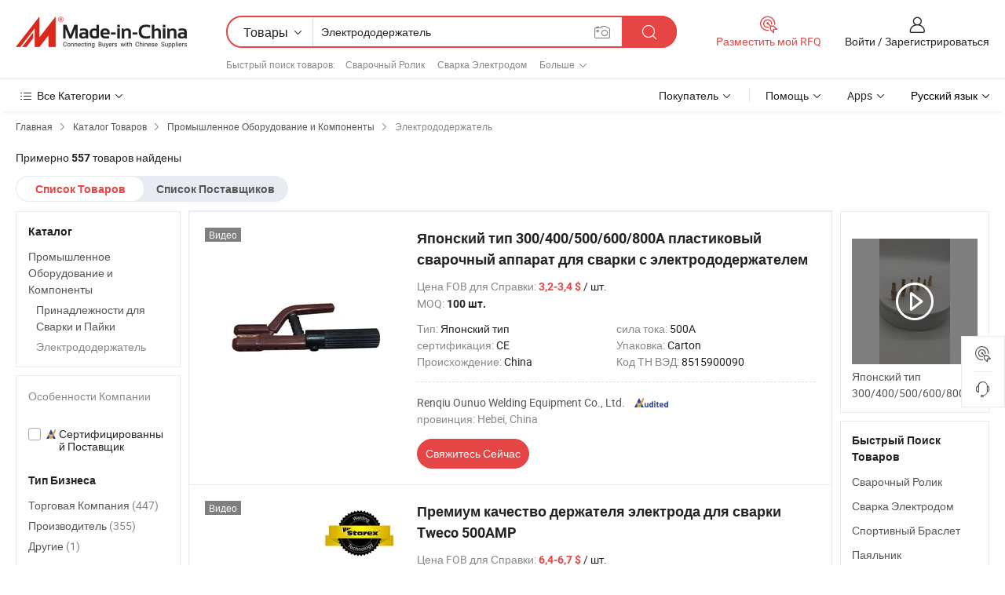

--- FILE ---
content_type: text/html;charset=UTF-8
request_url: https://ru.made-in-china.com/category23_Industrial-Equipment-Components/Electrode-Holder_1.html
body_size: 35518
content:
<!DOCTYPE HTML>
<html lang="ru">
<head>
    <meta http-equiv="X-UA-Compatible" content="IE=edge,chrome=1" />
<meta charset="UTF-8">
    <title>Электрододержатель, Китай Электрододержатель каталог продукции Сделано в Китае</title>
<meta content="Электрододержатель, Китай Электрододержатель, производители, поставщики Электрододержатель" name="keywords">
    <meta content="перечень продукции Электрододержатель и продукции Электрододержатель Сделано в Китае для русскоговорящий покупатель для поиск Китай продукции Электрододержатель" name="description">
<meta http-equiv="Content-Type" content="text/html; charset=UTF-8" />
            








                  	    <link rel="canonical" href='https://ru.made-in-china.com/category23_Industrial-Equipment-Components/Electrode-Holder_1.html'/>
		<link rel="next" href='https://ru.made-in-china.com/category23_Industrial-Equipment-Components/Electrode-Holder_2.html'/>
                  
                        <link type="text/css" rel="stylesheet" href="https://www.micstatic.com/mlan/css/searchList/searchList_be5ff45d.css" />                            <!-- Polyfill Code Begin --><script chaset="utf-8" type="text/javascript" src="https://www.micstatic.com/polyfill/polyfill-simplify_eb12d58d.js"></script><!-- Polyfill Code End --></head>
<body style="min-width: 1024px;"  probe-clarity="false" >
<div class="auto-size">
    <div id="header" ></div>
<script>
    function headerMlanInit() {
        const funcName = 'headerMlan';
        const app = new window[funcName]({target: document.getElementById('header'), props: {props: {"pageType":4,"logoTitle":"Производители и поставщики","logoUrl":null,"base":{"buyerInfo":{"service":"Услуги","newUserGuide":"Гид для новичков","auditReport":"Audited Suppliers' Reports","meetSuppliers":"Meet Suppliers","onlineTrading":"Secured Trading Service","buyerCenter":"Центр покупателей","contactUs":"Связаться с Нами","search":"Поиск","prodDirectory":"Каталог Товаров","supplierDiscover":"Supplier Discover","sourcingRequest":"Разместить Запрос на Поставку","quickLinks":"Quick Links","myFavorites":"Мое Избранное","visitHistory":"История Браузера","buyer":"Покупатель","blog":"Бизнес-информация"},"supplierInfo":{"supplier":"Поставщик","joinAdvance":"加入高级会员","tradeServerMarket":"外贸服务市场","memberHome":"外贸e家","cloudExpo":"Smart Expo云展会","onlineTrade":"交易服务","internationalLogis":"国际物流","northAmericaBrandSailing":"北美全渠道出海","micDomesticTradeStation":"中国制造网内贸站"},"helpInfo":{"whyMic":"Why Made-in-China.com","auditSupplierWay":"How do we audit suppliers","securePaymentWay":"How do we secure payment","submitComplaint":"Подать жалобу","contactUs":"Связаться с Нами","faq":"Вопросы-Ответы","help":"Помощь"},"appsInfo":{"downloadApp":"Скачать App!","forBuyer":"Для покупателя","forSupplier":"Для поставщика","exploreApp":"Исследовать эксклюзивные скидки в App","apps":"Apps"},"languages":[{"lanCode":0,"simpleName":"en","name":"English","value":"//www.made-in-china.com/"},{"lanCode":5,"simpleName":"es","name":"Español","value":"//es.made-in-china.com/"},{"lanCode":4,"simpleName":"pt","name":"Português","value":"//pt.made-in-china.com/"},{"lanCode":2,"simpleName":"fr","name":"Français","value":"//fr.made-in-china.com/"},{"lanCode":3,"simpleName":"ru","name":"Русский язык","value":"//ru.made-in-china.com/"},{"lanCode":8,"simpleName":"it","name":"Italiano","value":"//it.made-in-china.com/"},{"lanCode":6,"simpleName":"de","name":"Deutsch","value":"//de.made-in-china.com/"},{"lanCode":7,"simpleName":"nl","name":"Nederlands","value":"//nl.made-in-china.com/"},{"lanCode":9,"simpleName":"sa","name":"العربية","value":"//sa.made-in-china.com/"},{"lanCode":11,"simpleName":"kr","name":"한국어","value":"//kr.made-in-china.com/"},{"lanCode":10,"simpleName":"jp","name":"日本語","value":"//jp.made-in-china.com/"},{"lanCode":12,"simpleName":"hi","name":"हिन्दी","value":"//hi.made-in-china.com/"},{"lanCode":13,"simpleName":"th","name":"ภาษาไทย","value":"//th.made-in-china.com/"},{"lanCode":14,"simpleName":"tr","name":"Türkçe","value":"//tr.made-in-china.com/"},{"lanCode":15,"simpleName":"vi","name":"Tiếng Việt","value":"//vi.made-in-china.com/"},{"lanCode":16,"simpleName":"id","name":"Bahasa Indonesia","value":"//id.made-in-china.com/"}],"showMlan":true,"showRules":false,"rules":"Rules","language":"ru","menu":"Меню","subTitle":null,"subTitleLink":null},"categoryRegion":{"categories":"Все Категории","categoryList":[{"name":"Сельское Хозяйство и Пища","value":"https://ru.made-in-china.com/category1_Agriculture-Food/Agriculture-Food_usssssssss.html","catCode":"1000000000"},{"name":"Одежда и Аксессуары","value":"https://ru.made-in-china.com/category1_Apparel-Accessories/Apparel-Accessories_uussssssss.html","catCode":"1100000000"},{"name":"Искусство и Ремесла","value":"https://ru.made-in-china.com/category1_Arts-Crafts/Arts-Crafts_uyssssssss.html","catCode":"1200000000"},{"name":"Автозапчасти и Аксессуары","value":"https://ru.made-in-china.com/category1_Auto-Motorcycle-Parts-Accessories/Auto-Motorcycle-Parts-Accessories_yossssssss.html","catCode":"2900000000"},{"name":"Сумки, Футляры и Коробки","value":"https://ru.made-in-china.com/category1_Bags-Cases-Boxes/Bags-Cases-Boxes_yhssssssss.html","catCode":"2600000000"},{"name":"Химическая Промышленность","value":"https://ru.made-in-china.com/category1_Chemicals/Chemicals_uissssssss.html","catCode":"1300000000"},{"name":"Компьютерные Товары","value":"https://ru.made-in-china.com/category1_Computer-Products/Computer-Products_iissssssss.html","catCode":"3300000000"},{"name":"Строительство и Отделка","value":"https://ru.made-in-china.com/category1_Construction-Decoration/Construction-Decoration_ugssssssss.html","catCode":"1500000000"},{"name":"Бытовая Электроника","value":"https://ru.made-in-china.com/category1_Consumer-Electronics/Consumer-Electronics_unssssssss.html","catCode":"1400000000"},{"name":"Электротехника и Электроника","value":"https://ru.made-in-china.com/category1_Electrical-Electronics/Electrical-Electronics_uhssssssss.html","catCode":"1600000000"},{"name":"Мебель","value":"https://ru.made-in-china.com/category1_Furniture/Furniture_yessssssss.html","catCode":"2700000000"},{"name":"Здоровье и Медицина","value":"https://ru.made-in-china.com/category1_Health-Medicine/Health-Medicine_uessssssss.html","catCode":"1700000000"},{"name":"Промышленное Оборудование и Компоненты","value":"https://ru.made-in-china.com/category1_Industrial-Equipment-Components/Industrial-Equipment-Components_inssssssss.html","catCode":"3400000000"},{"name":"Инструменты и Измерительные Приборы","value":"https://ru.made-in-china.com/category1_Instruments-Meters/Instruments-Meters_igssssssss.html","catCode":"3500000000"},{"name":"Легкая промышленность и товары повседневного спроса","value":"https://ru.made-in-china.com/category1_Light-Industry-Daily-Use/Light-Industry-Daily-Use_urssssssss.html","catCode":"1800000000"},{"name":"Светильники и Освещение","value":"https://ru.made-in-china.com/category1_Lights-Lighting/Lights-Lighting_isssssssss.html","catCode":"3000000000"},{"name":"Машины Для Производства и Обработки","value":"https://ru.made-in-china.com/category1_Manufacturing-Processing-Machinery/Manufacturing-Processing-Machinery_uossssssss.html","catCode":"1900000000"},{"name":"Металлургия, Полезные Ископаемые и Энергетика","value":"https://ru.made-in-china.com/category1_Metallurgy-Mineral-Energy/Metallurgy-Mineral-Energy_ysssssssss.html","catCode":"2000000000"},{"name":"Канцелярские Товары","value":"https://ru.made-in-china.com/category1_Office-Supplies/Office-Supplies_yrssssssss.html","catCode":"2800000000"},{"name":"Упаковка и Полиграфия","value":"https://ru.made-in-china.com/category1_Packaging-Printing/Packaging-Printing_ihssssssss.html","catCode":"3600000000"},{"name":"Безопасность и Защита","value":"https://ru.made-in-china.com/category1_Security-Protection/Security-Protection_ygssssssss.html","catCode":"2500000000"},{"name":"Услуги","value":"https://ru.made-in-china.com/category1_Service/Service_ynssssssss.html","catCode":"2400000000"},{"name":"Спортивные Товары и Отдых","value":"https://ru.made-in-china.com/category1_Sporting-Goods-Recreation/Sporting-Goods-Recreation_iussssssss.html","catCode":"3100000000"},{"name":"Текстиль","value":"https://ru.made-in-china.com/category1_Textile/Textile_yussssssss.html","catCode":"2100000000"},{"name":"Инструменты и Крепёжные Изделия","value":"https://ru.made-in-china.com/category1_Tools-Hardware/Tools-Hardware_iyssssssss.html","catCode":"3200000000"},{"name":"Игрушки","value":"https://ru.made-in-china.com/category1_Toys/Toys_yyssssssss.html","catCode":"2200000000"},{"name":"Транспорт","value":"https://ru.made-in-china.com/category1_Transportation/Transportation_yissssssss.html","catCode":"2300000000"}],"more":"Больше"},"searchRegion":{"show":true,"lookingFor":"Расскажите нам, что вы ищете...","homeUrl":"//ru.made-in-china.com","products":"Товары","suppliers":"Поставщики","uploadImage":"Загрузить изображение","max20MbPerImage":"Максимум 20 МБ на изображение","yourRecentKeywords":"Ваши последние ключевые слова","clearHistory":"Очистить Историю","popularSearches":"Похожие Поиски","relatedSearches":"Больше","more":null,"maxSizeErrorMsg":"Загрузка не удалась. Максимальный размер изображения 20 МБ.","noNetworkErrorMsg":"Нет сетевого подключения. Пожалуйста, проверьте настройки сети и попробуйте снова.","uploadFailedErrorMsg":"Загрузка не удалась. Неверный формат изображения. Поддерживаемые форматы: JPG, PNG, BMP.","relatedList":[{"word":"Сварочный Ролик","adsData":null,"link":"//ru.made-in-china.com/tag_search_product/Welding-Roller_ryiggnn_1.html","title":"Сварочный Ролик"},{"word":"Сварка Электродом","adsData":null,"link":"//ru.made-in-china.com/tag_search_product/Welding-Electrode_nouen_1.html","title":"Сварка Электродом"},{"word":"Спортивный Браслет","adsData":null,"link":"//ru.made-in-china.com/tag_search_product/Sport-Wristband_uggyin_1.html","title":"Спортивный Браслет"},{"word":"Паяльник","adsData":null,"link":"//ru.made-in-china.com/tag_search_product/Soldering-Iron_uueihnn_1.html","title":"Паяльник"},{"word":"Машина для Сварки Сетки","adsData":null,"link":"//ru.made-in-china.com/tag_search_product/Mesh-Welding-Machine_gignon_1.html","title":"Машина для Сварки Сетки"},{"word":"Сварка Колено","adsData":null,"link":"//ru.made-in-china.com/tag_search_product/Welding-Elbow_oruhsn_1.html","title":"Сварка Колено"},{"word":"Держатель Меди","adsData":null,"link":"//ru.made-in-china.com/tag_search_product/Copper-Holder_issoyogn_1.html","title":"Держатель Меди"},{"word":"Латунные Держатель","adsData":null,"link":"//ru.made-in-china.com/tag_search_product/Brass-Holder_isyeen_1.html","title":"Латунные Держатель"},{"word":"Сварочный Флюс","adsData":null,"link":"//ru.made-in-china.com/tag_search_product/Welding-Flux_hnsyin_1.html","title":"Сварочный Флюс"},{"word":"Держатель для Сварки","adsData":null,"link":"//ru.made-in-china.com/tag_search_product/Welding-Holder_nrygun_1.html","title":"Держатель для Сварки"},{"word":"Машина для Сварки Ткани","adsData":null,"link":"//ru.made-in-china.com/tag_search_product/Fabric-Welding-Machine_uyoghgn_1.html","title":"Машина для Сварки Ткани"},{"word":"Инструмент для Пайки","adsData":null,"link":"//ru.made-in-china.com/tag_search_product/Soldering-Tool_uguoyrn_1.html","title":"Инструмент для Пайки"},{"word":"Факел Зажигалка","adsData":null,"link":"//ru.made-in-china.com/tag_search_product/Torch-Lighter_nruuhn_1.html","title":"Факел Зажигалка"},{"word":"Высококачественный Держатель для Сварки","adsData":null,"link":"//ru.made-in-china.com/tag_search_product/High-Quality-Welding-Holder_usuyhoen_1.html","title":"Высококачественный Держатель для Сварки"},{"word":"Вольфрамовый Электрод","adsData":null,"link":"//ru.made-in-china.com/tag_search_product/Tungsten-Electrode_ghuen_1.html","title":"Вольфрамовый Электрод"}],"relatedTitle":"Быстрый поиск товаров","relatedTitleLink":"https://ru.made-in-china.com/tag_search_Mechanical-Components/uuyg_1.html","formParams":null,"mlanFormParams":{"keyword":"Электрододержатель","inputkeyword":"Электрододержатель","type":"Product","currentTab":"1","currentPage":null,"currentCat":"inyysossss","currentRegion":"","currentProp":"","submitPageUrl":"/multi_category23_Industrial-Equipment-Components/Electrode-Holder.html","parentCat":null,"otherSearch":null,"currentAllCatalogCodes":null,"sgsMembership":null,"memberLevel":null,"topOrder":"0","size":"30","more":"больше","less":"less","staticUrl50":"/category23_Industrial-Equipment-Components/Electrode-Holder_inyysossss_50_1.html","staticUrl10":"/category23_Industrial-Equipment-Components/Electrode-Holder_inyysossss_10_1.html","staticUrl30":"/category23_Industrial-Equipment-Components/Electrode-Holder_inyysossss_1.html","condition":"0","conditionParamsList":[{"condition":"0","conditionName":null,"action":"/productSearch?keyword=#word#","searchUrl":null,"inputPlaceholder":null},{"condition":"1","conditionName":null,"action":"/companySearch?keyword=#word#","searchUrl":null,"inputPlaceholder":null}]},"enterKeywordTips":"Введите ключевое слово по крайней мере для вашего поиска."},"frequentRegion":{"rfq":{"rfq":"Разместить мой RFQ","searchRfq":"Search RFQs","acquireRfqHover":"Расскажите нам, что вам нужно, и попробуйте простой способ получить цитаты !","searchRfqHover":"Discover quality RFQs and connect with big-budget buyers"},"account":{"account":"Аккаунт","signIn":"Войти","join":"Зарегистрироваться","newUser":"Новый Пользователь","joinFree":"Зарегистрироваться","or":"Или","socialLogin":"Нажимая «Зарегистрироваться», «Войти» или «Продолжить» с Facebook, Linkedin, Twitter, Google, %s, я принимаю %sUser Agreement%s и %sPrivacy Policy%s","message":"Сообщения","quotes":"Цитаты","orders":"Заказы","favorites":"Избранное","visitHistory":"История Браузера","postSourcingRequest":"Разместить Запрос на Поставку","hi":"Здравствуйте","signOut":"Выйти","manageProduct":"Управление Продуктами","editShowroom":"Редактировать выставочный зал","username":"","userType":null,"foreignIP":true,"currentYear":2026,"userAgreement":"Пользовательское соглашение","privacyPolicy":"Политика конфиденциальности"},"message":{"message":"Сообщения","signIn":"Войти","join":"Зарегистрироваться","newUser":"Новый Пользователь","joinFree":"Зарегистрироваться","viewNewMsg":"Sign in to view the new messages","inquiry":"Запросы","rfq":"RFQs","awaitingPayment":"Awaiting payments","chat":"Чат","awaitingQuotation":"Ожидание котировок"},"cart":{"cart":"Корзина запросов"}},"busiRegion":null,"previewRegion":null}}});
		const hoc=o=>(o.__proto__.$get=function(o){return this.$$.ctx[this.$$.props[o]]},o.__proto__.$getKeys=function(){return Object.keys(this.$$.props)},o.__proto__.$getProps=function(){return this.$get("props")},o.__proto__.$setProps=function(o){var t=this.$getKeys(),s={},p=this;t.forEach(function(o){s[o]=p.$get(o)}),s.props=Object.assign({},s.props,o),this.$set(s)},o.__proto__.$help=function(){console.log("\n            $set(props): void             | 设置props的值\n            $get(key: string): any        | 获取props指定key的值\n            $getKeys(): string[]          | 获取props所有key\n            $getProps(): any              | 获取props里key为props的值（适用nail）\n            $setProps(params: any): void  | 设置props里key为props的值（适用nail）\n            $on(ev, callback): func       | 添加事件监听，返回移除事件监听的函数\n            $destroy(): void              | 销毁组件并触发onDestroy事件\n        ")},o);
        window[`${funcName}Api`] = hoc(app);
    };
</script>
<script type="text/javascript" onload="headerMlanInit()" src="https://www.micstatic.com/nail/pc/header-mlan_6f301846.js"></script>
    <div class="page cf">
        <div class="page-wrap search-list cf">
                    <div class="crumb">
        <span>
            <a href="//ru.made-in-china.com"  rel="nofollow">
                <span>Главная</span>
            </a>
        </span>
        <i class="ob-icon icon-right"></i>
        <span>
            <a href="/html/category.html" rel="nofollow">
                <span>Каталог Товаров</span>
            </a>
        </span>
        <i class="ob-icon icon-right"></i>
                      <span>
                <a href="https://ru.made-in-china.com/category1_Industrial-Equipment-Components/Industrial-Equipment-Components_inssssssss.html" rel="nofollow">
                    <span>Промышленное Оборудование и Компоненты</span>
                </a>
            </span>
            <i class="ob-icon icon-right"></i>
			 			      			 <span>Электрододержатель</span>
    			 			                </div>            <div style="margin-top: 20px">
                                    <span class="num-found">Примерно <strong>557</strong> товаров найдены</span>
                            </div>

            <div class="search-filter-bar">
                <div class="list-tab">
                    <ul class="tab">
                        <li class="selected">
                            <a>Список Товаров</a>
                        </li>
                        <li>
                                                                                                <a href='/company_Industrial-Equipment-Components/Electrode-Holder_1.html' rel="nofollow">Список Поставщиков</a>
                                                                                    </li>
                    </ul>
                </div>
            </div>

            <div class="search-list-container main-wrap">
                <div class="main">
                                        
                    <!-- 多语产品price页面 MIC-64966 -->
                                            <!-- 多语产品页面 -->
                        <div class="search-list">
    <div class="prod-list">
            <!-- toprank -->
                                            <!-- prod -->
<div class="list-node " faw-module="Search_prod_list">
    <div class="list-node-content cf">
        <div class="prod-content">
            <div class="prod-info">
                <h2 class="product-name">
                                                            <a href="//ru.made-in-china.com/co_ounuowelding/product_Japanese-Type-300-400-500-600-800A-DMC-Plastic-Body-Welding-Machine-Rod-Electrode-Holder_uosgeenhoy.html" target="_blank" title="Японский тип 300/400/500/600/800A пластиковый сварочный аппарат для сварки с электрододержателем" ads-data="st:2,pdid:eFhTKOXDrJpl,pcid:JeBQvRzcHVYX,a:1,ads_tp:,ads_id:,srv_id:,flx_deliv_tp:comb" faw-exposure>
                        Японский тип 300/400/500/600/800A пластиковый сварочный аппарат для сварки с электрододержателем
                    </a>
                </h2>

                                    <div class="product-property">
			Цена FOB для Справки:
        <span class="info">
		    <strong class="price">3,2-3,4 $</strong> / шт.	    </span>
		<br/>
				MOQ:
        <span class="info">
			<strong>100 шт.</strong>
		</span>
		<br/>
	</div>

                
                <div class="extra-property cf">
                    <ul class="property-list">
                                                    <li class="J-faketitle ellipsis">
                                Тип: <span class="property-val">Японский тип</span>
                            </li>
                                                    <li class="J-faketitle ellipsis">
                                сила тока: <span class="property-val">500A</span>
                            </li>
                                                    <li class="J-faketitle ellipsis">
                                сертификация: <span class="property-val">CE</span>
                            </li>
                                                    <li class="J-faketitle ellipsis">
                                Упаковка: <span class="property-val">Carton</span>
                            </li>
                                                    <li class="J-faketitle ellipsis">
                                Происхождение: <span class="property-val">China</span>
                            </li>
                                                    <li class="J-faketitle ellipsis">
                                Код ТН ВЭД: <span class="property-val">8515900090</span>
                            </li>
                                            </ul>
                </div>
                <div class="pro-extra">
    <ul class="company-info">
        <li class="">
            <div class="compnay-name-li J-compnay-name-li">
                <div class="auth-list J-auth-list">
                                                                                                                                                                                                                                                                                                                                                                                                                                        <div class="auth auth-as">
                            <span class="auth-gold-span left_2 as-logo" data-title="Проверено независимым сторонним инспекционным агентством">
                                <img class="auth-icon ico-audited" src="https://www.micstatic.com/common/img/icon-new/as_32.png" alt="Сертифицированный Поставщик">
                            </span>
                        </div>
                                    </div>
                                     <a ads-data="st:3,pcid:JeBQvRzcHVYX,a:1" href="https://ru.made-in-china.com/co_ounuowelding/" target="_blank" >
                        <span> Renqiu Ounuo Welding Equipment Co., Ltd.</span>
                    </a>
                             </div>
        </li>
        <li class="ellipsis">
            <span>
                провинция: Hebei, China            </span>
        </li>
    </ul>
</div>                <div class="prod-btn">
                                                                                    <a  href="https://www.made-in-china.com/sendInquiry/prod_eFhTKOXDrJpl_JeBQvRzcHVYX.html?plant=ru&from=search&type=cs&target=prod&catcode=3422090000&smode=pc"
                            target="_blank" rel="nofollow" class="btn btn-main" ads-data="st:5,pdid:eFhTKOXDrJpl,pcid:JeBQvRzcHVYX,a:1,ads_tp:,ads_id:,srv_id:,flx_deliv_tp:comb">
                                                        <span class="btn-main-text">Свяжитесь Сейчас</span>
                        </a>
                                                            <b class="tm3_chat_status" lan="ru" tmlan="ru"  dataId="JeBQvRzcHVYX_eFhTKOXDrJpl_1"
                       inquiry="https://www.made-in-china.com/sendInquiry/prod_eFhTKOXDrJpl_JeBQvRzcHVYX.html?plant=ru&from=search&type=cs&target=prod&catcode=3422090000&smode=pc"
                       processor="chat" cid="JeBQvRzcHVYX"  style="display:none"></b>
                </div>
            </div>
        </div>
        <div class="prod-img img-total slide-prod J-slider-prod">
            <div class="prod-img-wrap">
                                <div class="img-box swiper-container J-slider-prod-box">
                                            <div class="img-list swiper-wrapper prod-banner-list" id="banner-slider">
                                                        
                                                            
                                                                                                                                    <a rel="nofollow" class="img-wrap swiper-slide img-thumb-auto"  href="//ru.made-in-china.com/co_ounuowelding/product_Japanese-Type-300-400-500-600-800A-DMC-Plastic-Body-Welding-Machine-Rod-Electrode-Holder_uosgeenhoy.html" target="_blank" ads-data="st:8,pdid:eFhTKOXDrJpl,pcid:JeBQvRzcHVYX,a:1,ads_tp:,ads_id:,srv_id:,flx_deliv_tp:comb">
                                        <div class="img-thumb-inner">
                                                                                                                                                <img class="J-gif-mainPic" src="https://image.made-in-china.com/201f0j10ThQzMFZWHygr/Japanese-Type-300-400-500-600-800A-DMC-Plastic-Body-Welding-Machine-Rod-Electrode-Holder.webp" alt="Японский тип 300/400/500/600/800A пластиковый сварочный аппарат для сварки с электрододержателем">
                                                                                                                                    </div>
                                    </a>
                                                                    <a rel="nofollow" class="img-wrap swiper-slide img-thumb-auto"  href="//ru.made-in-china.com/co_ounuowelding/product_Japanese-Type-300-400-500-600-800A-DMC-Plastic-Body-Welding-Machine-Rod-Electrode-Holder_uosgeenhoy.html" target="_blank" ads-data="st:8,pdid:eFhTKOXDrJpl,pcid:JeBQvRzcHVYX,a:2,ads_tp:,ads_id:,srv_id:,flx_deliv_tp:comb">
                                        <div class="img-thumb-inner">
                                                                                            <img class="J-trigger-lazyload" src="https://www.micstatic.com/common/img/space.png?_v=1768816318986" alt="Японский тип 300/400/500/600/800A пластиковый сварочный аппарат для сварки с электрододержателем"
                                                     data-original="https://image.made-in-china.com/201f0j10GWtzMTKsJnru/Japanese-Type-300-400-500-600-800A-DMC-Plastic-Body-Welding-Machine-Rod-Electrode-Holder.webp">
                                                                                    </div>
                                    </a>
                                                                    <a rel="nofollow" class="img-wrap swiper-slide img-thumb-auto"  href="//ru.made-in-china.com/co_ounuowelding/product_Japanese-Type-300-400-500-600-800A-DMC-Plastic-Body-Welding-Machine-Rod-Electrode-Holder_uosgeenhoy.html" target="_blank" ads-data="st:8,pdid:eFhTKOXDrJpl,pcid:JeBQvRzcHVYX,a:3,ads_tp:,ads_id:,srv_id:,flx_deliv_tp:comb">
                                        <div class="img-thumb-inner">
                                                                                            <img class="J-trigger-lazyload" src="https://www.micstatic.com/common/img/space.png?_v=1768816318986" alt="Японский тип 300/400/500/600/800A пластиковый сварочный аппарат для сварки с электрододержателем"
                                                     data-original="https://image.made-in-china.com/201f0j10UlQgvpZrvyzu/Japanese-Type-300-400-500-600-800A-DMC-Plastic-Body-Welding-Machine-Rod-Electrode-Holder.webp">
                                                                                    </div>
                                    </a>
                                                                    <a rel="nofollow" class="img-wrap swiper-slide img-thumb-auto"  href="//ru.made-in-china.com/co_ounuowelding/product_Japanese-Type-300-400-500-600-800A-DMC-Plastic-Body-Welding-Machine-Rod-Electrode-Holder_uosgeenhoy.html" target="_blank" ads-data="st:8,pdid:eFhTKOXDrJpl,pcid:JeBQvRzcHVYX,a:4,ads_tp:,ads_id:,srv_id:,flx_deliv_tp:comb">
                                        <div class="img-thumb-inner">
                                                                                            <img class="J-trigger-lazyload" src="https://www.micstatic.com/common/img/space.png?_v=1768816318986" alt="Японский тип 300/400/500/600/800A пластиковый сварочный аппарат для сварки с электрододержателем"
                                                     data-original="https://image.made-in-china.com/201f0j10AaWcekZCfIrl/Japanese-Type-300-400-500-600-800A-DMC-Plastic-Body-Welding-Machine-Rod-Electrode-Holder.webp">
                                                                                    </div>
                                    </a>
                                                                    <a rel="nofollow" class="img-wrap swiper-slide img-thumb-auto"  href="//ru.made-in-china.com/co_ounuowelding/product_Japanese-Type-300-400-500-600-800A-DMC-Plastic-Body-Welding-Machine-Rod-Electrode-Holder_uosgeenhoy.html" target="_blank" ads-data="st:8,pdid:eFhTKOXDrJpl,pcid:JeBQvRzcHVYX,a:5,ads_tp:,ads_id:,srv_id:,flx_deliv_tp:comb">
                                        <div class="img-thumb-inner">
                                                                                            <img class="J-trigger-lazyload" src="https://www.micstatic.com/common/img/space.png?_v=1768816318986" alt="Японский тип 300/400/500/600/800A пластиковый сварочный аппарат для сварки с электрододержателем"
                                                     data-original="https://image.made-in-china.com/201f0j10mQiqeZKPEHzl/Japanese-Type-300-400-500-600-800A-DMC-Plastic-Body-Welding-Machine-Rod-Electrode-Holder.webp">
                                                                                    </div>
                                    </a>
                                                                    <a rel="nofollow" class="img-wrap swiper-slide img-thumb-auto"  href="//ru.made-in-china.com/co_ounuowelding/product_Japanese-Type-300-400-500-600-800A-DMC-Plastic-Body-Welding-Machine-Rod-Electrode-Holder_uosgeenhoy.html" target="_blank" ads-data="st:8,pdid:eFhTKOXDrJpl,pcid:JeBQvRzcHVYX,a:6,ads_tp:,ads_id:,srv_id:,flx_deliv_tp:comb">
                                        <div class="img-thumb-inner">
                                                                                            <img class="J-trigger-lazyload" src="https://www.micstatic.com/common/img/space.png?_v=1768816318986" alt="Японский тип 300/400/500/600/800A пластиковый сварочный аппарат для сварки с электрододержателем"
                                                     data-original="https://image.made-in-china.com/201f0j10wTWoMmKklDuh/Japanese-Type-300-400-500-600-800A-DMC-Plastic-Body-Welding-Machine-Rod-Electrode-Holder.webp">
                                                                                    </div>
                                    </a>
                                                                                    </div>
                    
                                            <a href="//ru.made-in-china.com/co_ounuowelding/product_Japanese-Type-300-400-500-600-800A-DMC-Plastic-Body-Welding-Machine-Rod-Electrode-Holder_uosgeenhoy.html" target="_blank" rel="nofollow" target="_blank" class="has-icon has-video-icon" ads-data="st:18,pdid:eFhTKOXDrJpl,pcid:JeBQvRzcHVYX,a:1,ads_tp:,ads_id:,srv_id:,flx_deliv_tp:comb">Видео</a>
                                                                <a class="img-left J-slide-left" href="javascript:;"><i class="ob-icon icon-left"></i></a>
                        <a class="img-right J-slide-right" href="javascript:;"><i class="ob-icon icon-right"></i></a>
                                    </div>
                                    <div class="pagination J-pagination">
                        <span class="swiper-pagination-switch swiper-visible-switch swiper-active-switch"></span>
                        <span class="swiper-pagination-switch"></span>
                        <span class="swiper-pagination-switch"></span>
                    </div>
                            </div>
        </div>
    </div>
    </div>
                                <!-- prod -->
<div class="list-node " faw-module="Search_prod_list">
    <div class="list-node-content cf">
        <div class="prod-content">
            <div class="prod-info">
                <h2 class="product-name">
                                                            <a href="//ru.made-in-china.com/co_starex/product_Premium-Quality-Welding-Electrode-Holder-Tweco-500AMP_urooyiheoy.html" target="_blank" title="Премиум качество держателя электрода для сварки Tweco 500AMP" ads-data="st:2,pdid:SjOfgdUPSFYo,pcid:pMEnXuLGqyhf,a:2,ads_tp:,ads_id:,srv_id:,flx_deliv_tp:comb" faw-exposure>
                        Премиум качество держателя электрода для сварки Tweco 500AMP
                    </a>
                </h2>

                                    <div class="product-property">
			Цена FOB для Справки:
        <span class="info">
		    <strong class="price">6,4-6,7 $</strong> / шт.	    </span>
		<br/>
				MOQ:
        <span class="info">
			<strong>500 шт.</strong>
		</span>
		<br/>
	</div>

                
                <div class="extra-property cf">
                    <ul class="property-list">
                                                    <li class="J-faketitle ellipsis">
                                Тип: <span class="property-val">Американский тип</span>
                            </li>
                                                    <li class="J-faketitle ellipsis">
                                сила тока: <span class="property-val">500A</span>
                            </li>
                                                    <li class="J-faketitle ellipsis">
                                сертификация: <span class="property-val">CE,CCC,ISO</span>
                            </li>
                                                    <li class="J-faketitle ellipsis">
                                Упаковка: <span class="property-val">Color Box</span>
                            </li>
                                                    <li class="J-faketitle ellipsis">
                                Стандарт: <span class="property-val">Brass</span>
                            </li>
                                                    <li class="J-faketitle ellipsis">
                                Торговая Марка: <span class="property-val">Starex</span>
                            </li>
                                            </ul>
                </div>
                <div class="pro-extra">
    <ul class="company-info">
        <li class="">
            <div class="compnay-name-li J-compnay-name-li">
                <div class="auth-list J-auth-list">
                                                                                                                                                                                                                                                                                                                                                                                                                                        <div class="auth auth-as">
                            <span class="auth-gold-span left_2 as-logo" data-title="Проверено независимым сторонним инспекционным агентством">
                                <img class="auth-icon ico-audited" src="https://www.micstatic.com/common/img/icon-new/as_32.png" alt="Сертифицированный Поставщик">
                            </span>
                        </div>
                                    </div>
                                     <a ads-data="st:3,pcid:pMEnXuLGqyhf,a:2" href="https://ru.made-in-china.com/co_starex/" target="_blank" >
                        <span> NINGBO STAREX INDUSTRY &amp; TRADING CO., LTD.</span>
                    </a>
                             </div>
        </li>
        <li class="ellipsis">
            <span>
                провинция: Zhejiang, China            </span>
        </li>
    </ul>
</div>                <div class="prod-btn">
                                                                                    <a  href="https://www.made-in-china.com/sendInquiry/prod_SjOfgdUPSFYo_pMEnXuLGqyhf.html?plant=ru&from=search&type=cs&target=prod&catcode=3422090000&smode=pc"
                            target="_blank" rel="nofollow" class="btn btn-main" ads-data="st:5,pdid:SjOfgdUPSFYo,pcid:pMEnXuLGqyhf,a:2,ads_tp:,ads_id:,srv_id:,flx_deliv_tp:comb">
                                                        <span class="btn-main-text">Свяжитесь Сейчас</span>
                        </a>
                                                            <b class="tm3_chat_status" lan="ru" tmlan="ru"  dataId="pMEnXuLGqyhf_SjOfgdUPSFYo_1"
                       inquiry="https://www.made-in-china.com/sendInquiry/prod_SjOfgdUPSFYo_pMEnXuLGqyhf.html?plant=ru&from=search&type=cs&target=prod&catcode=3422090000&smode=pc"
                       processor="chat" cid="pMEnXuLGqyhf"  style="display:none"></b>
                </div>
            </div>
        </div>
        <div class="prod-img img-total slide-prod J-slider-prod">
            <div class="prod-img-wrap">
                                <div class="img-box swiper-container J-slider-prod-box">
                                            <div class="img-list swiper-wrapper prod-banner-list" id="banner-slider">
                                                        
                                                            
                                                                                                                                    <a rel="nofollow" class="img-wrap swiper-slide img-thumb-auto"  href="//ru.made-in-china.com/co_starex/product_Premium-Quality-Welding-Electrode-Holder-Tweco-500AMP_urooyiheoy.html" target="_blank" ads-data="st:8,pdid:SjOfgdUPSFYo,pcid:pMEnXuLGqyhf,a:1,ads_tp:,ads_id:,srv_id:,flx_deliv_tp:comb">
                                        <div class="img-thumb-inner">
                                                                                                                                                <img class="J-gif-mainPic" src="https://image.made-in-china.com/201f0j10rzUqjoGgslkP/Premium-Quality-Welding-Electrode-Holder-Tweco-500AMP.webp" alt="Премиум качество держателя электрода для сварки Tweco 500AMP">
                                                                                                                                    </div>
                                    </a>
                                                                    <a rel="nofollow" class="img-wrap swiper-slide img-thumb-auto"  href="//ru.made-in-china.com/co_starex/product_Premium-Quality-Welding-Electrode-Holder-Tweco-500AMP_urooyiheoy.html" target="_blank" ads-data="st:8,pdid:SjOfgdUPSFYo,pcid:pMEnXuLGqyhf,a:2,ads_tp:,ads_id:,srv_id:,flx_deliv_tp:comb">
                                        <div class="img-thumb-inner">
                                                                                            <img class="J-trigger-lazyload" src="https://www.micstatic.com/common/img/space.png?_v=1768816318986" alt="Премиум качество держателя электрода для сварки Tweco 500AMP"
                                                     data-original="https://image.made-in-china.com/201f0j10rpfqZKGJCVkP/Premium-Quality-Welding-Electrode-Holder-Tweco-500AMP.webp">
                                                                                    </div>
                                    </a>
                                                                    <a rel="nofollow" class="img-wrap swiper-slide img-thumb-auto"  href="//ru.made-in-china.com/co_starex/product_Premium-Quality-Welding-Electrode-Holder-Tweco-500AMP_urooyiheoy.html" target="_blank" ads-data="st:8,pdid:SjOfgdUPSFYo,pcid:pMEnXuLGqyhf,a:3,ads_tp:,ads_id:,srv_id:,flx_deliv_tp:comb">
                                        <div class="img-thumb-inner">
                                                                                            <img class="J-trigger-lazyload" src="https://www.micstatic.com/common/img/space.png?_v=1768816318986" alt="Премиум качество держателя электрода для сварки Tweco 500AMP"
                                                     data-original="https://image.made-in-china.com/201f0j10ugRqZdfMbioL/Premium-Quality-Welding-Electrode-Holder-Tweco-500AMP.webp">
                                                                                    </div>
                                    </a>
                                                                    <a rel="nofollow" class="img-wrap swiper-slide img-thumb-auto"  href="//ru.made-in-china.com/co_starex/product_Premium-Quality-Welding-Electrode-Holder-Tweco-500AMP_urooyiheoy.html" target="_blank" ads-data="st:8,pdid:SjOfgdUPSFYo,pcid:pMEnXuLGqyhf,a:4,ads_tp:,ads_id:,srv_id:,flx_deliv_tp:comb">
                                        <div class="img-thumb-inner">
                                                                                            <img class="J-trigger-lazyload" src="https://www.micstatic.com/common/img/space.png?_v=1768816318986" alt="Премиум качество держателя электрода для сварки Tweco 500AMP"
                                                     data-original="https://image.made-in-china.com/201f0j10IrUoKYRnaVcH/Premium-Quality-Welding-Electrode-Holder-Tweco-500AMP.webp">
                                                                                    </div>
                                    </a>
                                                                    <a rel="nofollow" class="img-wrap swiper-slide img-thumb-auto"  href="//ru.made-in-china.com/co_starex/product_Premium-Quality-Welding-Electrode-Holder-Tweco-500AMP_urooyiheoy.html" target="_blank" ads-data="st:8,pdid:SjOfgdUPSFYo,pcid:pMEnXuLGqyhf,a:5,ads_tp:,ads_id:,srv_id:,flx_deliv_tp:comb">
                                        <div class="img-thumb-inner">
                                                                                            <img class="J-trigger-lazyload" src="https://www.micstatic.com/common/img/space.png?_v=1768816318986" alt="Премиум качество держателя электрода для сварки Tweco 500AMP"
                                                     data-original="https://image.made-in-china.com/201f0j10IgfbSLUqJVkP/Premium-Quality-Welding-Electrode-Holder-Tweco-500AMP.webp">
                                                                                    </div>
                                    </a>
                                                                    <a rel="nofollow" class="img-wrap swiper-slide img-thumb-auto"  href="//ru.made-in-china.com/co_starex/product_Premium-Quality-Welding-Electrode-Holder-Tweco-500AMP_urooyiheoy.html" target="_blank" ads-data="st:8,pdid:SjOfgdUPSFYo,pcid:pMEnXuLGqyhf,a:6,ads_tp:,ads_id:,srv_id:,flx_deliv_tp:comb">
                                        <div class="img-thumb-inner">
                                                                                            <img class="J-trigger-lazyload" src="https://www.micstatic.com/common/img/space.png?_v=1768816318986" alt="Премиум качество держателя электрода для сварки Tweco 500AMP"
                                                     data-original="https://image.made-in-china.com/201f0j10HuUbSkYrOWqI/Premium-Quality-Welding-Electrode-Holder-Tweco-500AMP.webp">
                                                                                    </div>
                                    </a>
                                                                                    </div>
                    
                                            <a href="//ru.made-in-china.com/co_starex/product_Premium-Quality-Welding-Electrode-Holder-Tweco-500AMP_urooyiheoy.html" target="_blank" rel="nofollow" target="_blank" class="has-icon has-video-icon" ads-data="st:18,pdid:SjOfgdUPSFYo,pcid:pMEnXuLGqyhf,a:2,ads_tp:,ads_id:,srv_id:,flx_deliv_tp:comb">Видео</a>
                                                                <a class="img-left J-slide-left" href="javascript:;"><i class="ob-icon icon-left"></i></a>
                        <a class="img-right J-slide-right" href="javascript:;"><i class="ob-icon icon-right"></i></a>
                                    </div>
                                    <div class="pagination J-pagination">
                        <span class="swiper-pagination-switch swiper-visible-switch swiper-active-switch"></span>
                        <span class="swiper-pagination-switch"></span>
                        <span class="swiper-pagination-switch"></span>
                    </div>
                            </div>
        </div>
    </div>
    </div>
                                <!-- prod -->
<div class="list-node " faw-module="Search_prod_list">
    <div class="list-node-content cf">
        <div class="prod-content">
            <div class="prod-info">
                <h2 class="product-name">
                                                            <a href="//ru.made-in-china.com/co_czhuarui/product_Best-Price-Japanese-Type-Tungsten-Gouging-Electrode-Holder_yuisouourg.html" target="_blank" title="Лучший ценовой японский тип держателя электрода из вольфрама для выемки" ads-data="st:2,pdid:AaEYGjdKbgWO,pcid:IeMnKxQVamlO,a:3,ads_tp:,ads_id:,srv_id:,flx_deliv_tp:comb" faw-exposure>
                        Лучший ценовой японский тип держателя электрода из вольфрама для выемки
                    </a>
                </h2>

                                    <div class="product-property">
			Цена FOB для Справки:
        <span class="info">
		    <strong class="price">2,8-3,00 $</strong> / шт.	    </span>
		<br/>
				MOQ:
        <span class="info">
			<strong>1 шт.</strong>
		</span>
		<br/>
	</div>

                
                <div class="extra-property cf">
                    <ul class="property-list">
                                                    <li class="J-faketitle ellipsis">
                                сила тока: <span class="property-val">500A</span>
                            </li>
                                                    <li class="J-faketitle ellipsis">
                                Упаковка: <span class="property-val">Neutral Packing</span>
                            </li>
                                                    <li class="J-faketitle ellipsis">
                                Стандарт: <span class="property-val">CE</span>
                            </li>
                                                    <li class="J-faketitle ellipsis">
                                Торговая Марка: <span class="property-val">Japanese</span>
                            </li>
                                                    <li class="J-faketitle ellipsis">
                                Происхождение: <span class="property-val">Changzhou Jiangsu China</span>
                            </li>
                                                    <li class="J-faketitle ellipsis">
                                Код ТН ВЭД: <span class="property-val">85159000</span>
                            </li>
                                            </ul>
                </div>
                <div class="pro-extra">
    <ul class="company-info">
        <li class="">
            <div class="compnay-name-li J-compnay-name-li">
                <div class="auth-list J-auth-list">
                                                                                                                                                                                                                                                                                                                                                                                                                                        <div class="auth auth-as">
                            <span class="auth-gold-span left_2 as-logo" data-title="Проверено независимым сторонним инспекционным агентством">
                                <img class="auth-icon ico-audited" src="https://www.micstatic.com/common/img/icon-new/as_32.png" alt="Сертифицированный Поставщик">
                            </span>
                        </div>
                                    </div>
                                     <a ads-data="st:3,pcid:IeMnKxQVamlO,a:3" href="https://ru.made-in-china.com/co_czhuarui/" target="_blank" >
                        <span> Changzhou HUARUI Welding And Cutting Machinery Co., Ltd.</span>
                    </a>
                             </div>
        </li>
        <li class="ellipsis">
            <span>
                провинция: Jiangsu, China            </span>
        </li>
    </ul>
</div>                <div class="prod-btn">
                                                                                    <a  href="https://www.made-in-china.com/sendInquiry/prod_AaEYGjdKbgWO_IeMnKxQVamlO.html?plant=ru&from=search&type=cs&target=prod&catcode=3422090000&smode=pc"
                            target="_blank" rel="nofollow" class="btn btn-main" ads-data="st:5,pdid:AaEYGjdKbgWO,pcid:IeMnKxQVamlO,a:3,ads_tp:,ads_id:,srv_id:,flx_deliv_tp:comb">
                                                        <span class="btn-main-text">Свяжитесь Сейчас</span>
                        </a>
                                                            <b class="tm3_chat_status" lan="ru" tmlan="ru"  dataId="IeMnKxQVamlO_AaEYGjdKbgWO_1"
                       inquiry="https://www.made-in-china.com/sendInquiry/prod_AaEYGjdKbgWO_IeMnKxQVamlO.html?plant=ru&from=search&type=cs&target=prod&catcode=3422090000&smode=pc"
                       processor="chat" cid="IeMnKxQVamlO"  style="display:none"></b>
                </div>
            </div>
        </div>
        <div class="prod-img img-total slide-prod J-slider-prod">
            <div class="prod-img-wrap">
                                <div class="img-box swiper-container J-slider-prod-box">
                                            <div class="img-list swiper-wrapper prod-banner-list" id="banner-slider">
                                                        
                                                            
                                                                                                                                    <a rel="nofollow" class="img-wrap swiper-slide img-thumb-auto"  href="//ru.made-in-china.com/co_czhuarui/product_Best-Price-Japanese-Type-Tungsten-Gouging-Electrode-Holder_yuisouourg.html" target="_blank" ads-data="st:8,pdid:AaEYGjdKbgWO,pcid:IeMnKxQVamlO,a:1,ads_tp:,ads_id:,srv_id:,flx_deliv_tp:comb">
                                        <div class="img-thumb-inner">
                                                                                                                                                <img class="J-gif-mainPic" src="https://image.made-in-china.com/201f0j10YwcqIpmJAtkf/Best-Price-Japanese-Type-Tungsten-Gouging-Electrode-Holder.webp" alt="Лучший ценовой японский тип держателя электрода из вольфрама для выемки">
                                                                                                                                    </div>
                                    </a>
                                                                    <a rel="nofollow" class="img-wrap swiper-slide img-thumb-auto"  href="//ru.made-in-china.com/co_czhuarui/product_Best-Price-Japanese-Type-Tungsten-Gouging-Electrode-Holder_yuisouourg.html" target="_blank" ads-data="st:8,pdid:AaEYGjdKbgWO,pcid:IeMnKxQVamlO,a:2,ads_tp:,ads_id:,srv_id:,flx_deliv_tp:comb">
                                        <div class="img-thumb-inner">
                                                                                            <img class="J-trigger-lazyload" src="https://www.micstatic.com/common/img/space.png?_v=1768816318986" alt="Лучший ценовой японский тип держателя электрода из вольфрама для выемки"
                                                     data-original="https://image.made-in-china.com/201f0j10fAbqDhJlCEoU/Best-Price-Japanese-Type-Tungsten-Gouging-Electrode-Holder.webp">
                                                                                    </div>
                                    </a>
                                                                    <a rel="nofollow" class="img-wrap swiper-slide img-thumb-auto"  href="//ru.made-in-china.com/co_czhuarui/product_Best-Price-Japanese-Type-Tungsten-Gouging-Electrode-Holder_yuisouourg.html" target="_blank" ads-data="st:8,pdid:AaEYGjdKbgWO,pcid:IeMnKxQVamlO,a:3,ads_tp:,ads_id:,srv_id:,flx_deliv_tp:comb">
                                        <div class="img-thumb-inner">
                                                                                            <img class="J-trigger-lazyload" src="https://www.micstatic.com/common/img/space.png?_v=1768816318986" alt="Лучший ценовой японский тип держателя электрода из вольфрама для выемки"
                                                     data-original="https://image.made-in-china.com/201f0j10fJqbHvdKftoY/Best-Price-Japanese-Type-Tungsten-Gouging-Electrode-Holder.webp">
                                                                                    </div>
                                    </a>
                                                                    <a rel="nofollow" class="img-wrap swiper-slide img-thumb-auto"  href="//ru.made-in-china.com/co_czhuarui/product_Best-Price-Japanese-Type-Tungsten-Gouging-Electrode-Holder_yuisouourg.html" target="_blank" ads-data="st:8,pdid:AaEYGjdKbgWO,pcid:IeMnKxQVamlO,a:4,ads_tp:,ads_id:,srv_id:,flx_deliv_tp:comb">
                                        <div class="img-thumb-inner">
                                                                                            <img class="J-trigger-lazyload" src="https://www.micstatic.com/common/img/space.png?_v=1768816318986" alt="Лучший ценовой японский тип держателя электрода из вольфрама для выемки"
                                                     data-original="https://image.made-in-china.com/201f0j10YwocDOmqfQbU/Best-Price-Japanese-Type-Tungsten-Gouging-Electrode-Holder.webp">
                                                                                    </div>
                                    </a>
                                                                    <a rel="nofollow" class="img-wrap swiper-slide img-thumb-auto"  href="//ru.made-in-china.com/co_czhuarui/product_Best-Price-Japanese-Type-Tungsten-Gouging-Electrode-Holder_yuisouourg.html" target="_blank" ads-data="st:8,pdid:AaEYGjdKbgWO,pcid:IeMnKxQVamlO,a:5,ads_tp:,ads_id:,srv_id:,flx_deliv_tp:comb">
                                        <div class="img-thumb-inner">
                                                                                            <img class="J-trigger-lazyload" src="https://www.micstatic.com/common/img/space.png?_v=1768816318986" alt="Лучший ценовой японский тип держателя электрода из вольфрама для выемки"
                                                     data-original="https://image.made-in-china.com/201f0j10zJNqisjceZkS/Best-Price-Japanese-Type-Tungsten-Gouging-Electrode-Holder.webp">
                                                                                    </div>
                                    </a>
                                                                    <a rel="nofollow" class="img-wrap swiper-slide img-thumb-auto"  href="//ru.made-in-china.com/co_czhuarui/product_Best-Price-Japanese-Type-Tungsten-Gouging-Electrode-Holder_yuisouourg.html" target="_blank" ads-data="st:8,pdid:AaEYGjdKbgWO,pcid:IeMnKxQVamlO,a:6,ads_tp:,ads_id:,srv_id:,flx_deliv_tp:comb">
                                        <div class="img-thumb-inner">
                                                                                            <img class="J-trigger-lazyload" src="https://www.micstatic.com/common/img/space.png?_v=1768816318986" alt="Лучший ценовой японский тип держателя электрода из вольфрама для выемки"
                                                     data-original="https://image.made-in-china.com/201f0j10uAObiJZgcjqS/Best-Price-Japanese-Type-Tungsten-Gouging-Electrode-Holder.webp">
                                                                                    </div>
                                    </a>
                                                                                    </div>
                    
                                            <a href="//ru.made-in-china.com/co_czhuarui/product_Best-Price-Japanese-Type-Tungsten-Gouging-Electrode-Holder_yuisouourg.html" target="_blank" rel="nofollow" target="_blank" class="has-icon has-video-icon" ads-data="st:18,pdid:AaEYGjdKbgWO,pcid:IeMnKxQVamlO,a:3,ads_tp:,ads_id:,srv_id:,flx_deliv_tp:comb">Видео</a>
                                                                <a class="img-left J-slide-left" href="javascript:;"><i class="ob-icon icon-left"></i></a>
                        <a class="img-right J-slide-right" href="javascript:;"><i class="ob-icon icon-right"></i></a>
                                    </div>
                                    <div class="pagination J-pagination">
                        <span class="swiper-pagination-switch swiper-visible-switch swiper-active-switch"></span>
                        <span class="swiper-pagination-switch"></span>
                        <span class="swiper-pagination-switch"></span>
                    </div>
                            </div>
        </div>
    </div>
    </div>
                                <!-- prod -->
<div class="list-node " faw-module="Search_prod_list">
    <div class="list-node-content cf">
        <div class="prod-content">
            <div class="prod-info">
                <h2 class="product-name">
                                                            <a href="//ru.made-in-china.com/co_north-welding/product_North-P80-Plasma-Cutting-Torch-High-Frequency-Welder-Plasma-Welding-Gun-Cutting-Torch_yuenhegoyg.html" target="_blank" title="Северный P80 Плазменный резак с высоким частотным сварочным аппаратом Плазменный сварочный пистолет Резак" ads-data="st:2,pdid:dtHYXpoKLBWk,pcid:vXGfAkhjnWps,a:4,ads_tp:,ads_id:,srv_id:,flx_deliv_tp:comb" faw-exposure>
                        Северный P80 Плазменный резак с высоким частотным сварочным аппаратом Плазменный сварочный пистолет Резак
                    </a>
                </h2>

                                    <div class="product-property">
			Цена FOB для Справки:
        <span class="info">
		    <strong class="price">34,00-40,00 $</strong> / pieces	    </span>
		<br/>
				MOQ:
        <span class="info">
			<strong>10 pieces</strong>
		</span>
		<br/>
	</div>

                
                <div class="extra-property cf">
                    <ul class="property-list">
                                                    <li class="J-faketitle ellipsis">
                                Тип: <span class="property-val">Китайский тип</span>
                            </li>
                                                    <li class="J-faketitle ellipsis">
                                сертификация: <span class="property-val">TUV,RoHS,CE,CCC,ISO</span>
                            </li>
                                                    <li class="J-faketitle ellipsis">
                                Упаковка: <span class="property-val">Carton</span>
                            </li>
                                                    <li class="J-faketitle ellipsis">
                                Стандарт: <span class="property-val">40*40*8</span>
                            </li>
                                                    <li class="J-faketitle ellipsis">
                                Торговая Марка: <span class="property-val">NORTH</span>
                            </li>
                                                    <li class="J-faketitle ellipsis">
                                Происхождение: <span class="property-val">Shandong, China</span>
                            </li>
                                            </ul>
                </div>
                <div class="pro-extra">
    <ul class="company-info">
        <li class="">
            <div class="compnay-name-li J-compnay-name-li">
                <div class="auth-list J-auth-list">
                                                                                                                                                                                                                                                                                                                                                                                                                                        <div class="auth auth-as">
                            <span class="auth-gold-span left_2 as-logo" data-title="Проверено независимым сторонним инспекционным агентством">
                                <img class="auth-icon ico-audited" src="https://www.micstatic.com/common/img/icon-new/as_32.png" alt="Сертифицированный Поставщик">
                            </span>
                        </div>
                                    </div>
                                     <a ads-data="st:3,pcid:vXGfAkhjnWps,a:4" href="https://ru.made-in-china.com/co_north-welding/" target="_blank" >
                        <span> Jinan North Welding and Cutting Tools Co., Ltd</span>
                    </a>
                             </div>
        </li>
        <li class="ellipsis">
            <span>
                провинция: Shandong, China            </span>
        </li>
    </ul>
</div>                <div class="prod-btn">
                                                                                    <a  href="https://www.made-in-china.com/sendInquiry/prod_dtHYXpoKLBWk_vXGfAkhjnWps.html?plant=ru&from=search&type=cs&target=prod&catcode=3422090000&smode=pc"
                            target="_blank" rel="nofollow" class="btn btn-main" ads-data="st:5,pdid:dtHYXpoKLBWk,pcid:vXGfAkhjnWps,a:4,ads_tp:,ads_id:,srv_id:,flx_deliv_tp:comb">
                                                        <span class="btn-main-text">Свяжитесь Сейчас</span>
                        </a>
                                                            <b class="tm3_chat_status" lan="ru" tmlan="ru"  dataId="vXGfAkhjnWps_dtHYXpoKLBWk_1"
                       inquiry="https://www.made-in-china.com/sendInquiry/prod_dtHYXpoKLBWk_vXGfAkhjnWps.html?plant=ru&from=search&type=cs&target=prod&catcode=3422090000&smode=pc"
                       processor="chat" cid="vXGfAkhjnWps"  style="display:none"></b>
                </div>
            </div>
        </div>
        <div class="prod-img img-total slide-prod J-slider-prod">
            <div class="prod-img-wrap">
                                <div class="img-box swiper-container J-slider-prod-box">
                                            <div class="img-list swiper-wrapper prod-banner-list" id="banner-slider">
                                                        
                                                            
                                                                                                                                    <a rel="nofollow" class="img-wrap swiper-slide img-thumb-auto"  href="//ru.made-in-china.com/co_north-welding/product_North-P80-Plasma-Cutting-Torch-High-Frequency-Welder-Plasma-Welding-Gun-Cutting-Torch_yuenhegoyg.html" target="_blank" ads-data="st:8,pdid:dtHYXpoKLBWk,pcid:vXGfAkhjnWps,a:1,ads_tp:,ads_id:,srv_id:,flx_deliv_tp:comb">
                                        <div class="img-thumb-inner">
                                                                                                                                                <img class="J-gif-mainPic" src="https://image.made-in-china.com/201f0j10cUWCPyFHlOqI/North-P80-Plasma-Cutting-Torch-High-Frequency-Welder-Plasma-Welding-Gun-Cutting-Torch.webp" alt="Северный P80 Плазменный резак с высоким частотным сварочным аппаратом Плазменный сварочный пистолет Резак">
                                                                                                                                    </div>
                                    </a>
                                                                    <a rel="nofollow" class="img-wrap swiper-slide img-thumb-auto"  href="//ru.made-in-china.com/co_north-welding/product_North-P80-Plasma-Cutting-Torch-High-Frequency-Welder-Plasma-Welding-Gun-Cutting-Torch_yuenhegoyg.html" target="_blank" ads-data="st:8,pdid:dtHYXpoKLBWk,pcid:vXGfAkhjnWps,a:2,ads_tp:,ads_id:,srv_id:,flx_deliv_tp:comb">
                                        <div class="img-thumb-inner">
                                                                                            <img class="J-trigger-lazyload" src="https://www.micstatic.com/common/img/space.png?_v=1768816318986" alt="Северный P80 Плазменный резак с высоким частотным сварочным аппаратом Плазменный сварочный пистолет Резак"
                                                     data-original="https://image.made-in-china.com/201f0j10eUlCPQFBEycD/North-P80-Plasma-Cutting-Torch-High-Frequency-Welder-Plasma-Welding-Gun-Cutting-Torch.webp">
                                                                                    </div>
                                    </a>
                                                                    <a rel="nofollow" class="img-wrap swiper-slide img-thumb-auto"  href="//ru.made-in-china.com/co_north-welding/product_North-P80-Plasma-Cutting-Torch-High-Frequency-Welder-Plasma-Welding-Gun-Cutting-Torch_yuenhegoyg.html" target="_blank" ads-data="st:8,pdid:dtHYXpoKLBWk,pcid:vXGfAkhjnWps,a:3,ads_tp:,ads_id:,srv_id:,flx_deliv_tp:comb">
                                        <div class="img-thumb-inner">
                                                                                            <img class="J-trigger-lazyload" src="https://www.micstatic.com/common/img/space.png?_v=1768816318986" alt="Северный P80 Плазменный резак с высоким частотным сварочным аппаратом Плазменный сварочный пистолет Резак"
                                                     data-original="https://image.made-in-china.com/201f0j10MGleIznJkOkP/North-P80-Plasma-Cutting-Torch-High-Frequency-Welder-Plasma-Welding-Gun-Cutting-Torch.webp">
                                                                                    </div>
                                    </a>
                                                                    <a rel="nofollow" class="img-wrap swiper-slide img-thumb-auto"  href="//ru.made-in-china.com/co_north-welding/product_North-P80-Plasma-Cutting-Torch-High-Frequency-Welder-Plasma-Welding-Gun-Cutting-Torch_yuenhegoyg.html" target="_blank" ads-data="st:8,pdid:dtHYXpoKLBWk,pcid:vXGfAkhjnWps,a:4,ads_tp:,ads_id:,srv_id:,flx_deliv_tp:comb">
                                        <div class="img-thumb-inner">
                                                                                            <img class="J-trigger-lazyload" src="https://www.micstatic.com/common/img/space.png?_v=1768816318986" alt="Северный P80 Плазменный резак с высоким частотным сварочным аппаратом Плазменный сварочный пистолет Резак"
                                                     data-original="https://image.made-in-china.com/201f0j10MGlCLWyrEFoI/North-P80-Plasma-Cutting-Torch-High-Frequency-Welder-Plasma-Welding-Gun-Cutting-Torch.webp">
                                                                                    </div>
                                    </a>
                                                                    <a rel="nofollow" class="img-wrap swiper-slide img-thumb-auto"  href="//ru.made-in-china.com/co_north-welding/product_North-P80-Plasma-Cutting-Torch-High-Frequency-Welder-Plasma-Welding-Gun-Cutting-Torch_yuenhegoyg.html" target="_blank" ads-data="st:8,pdid:dtHYXpoKLBWk,pcid:vXGfAkhjnWps,a:5,ads_tp:,ads_id:,srv_id:,flx_deliv_tp:comb">
                                        <div class="img-thumb-inner">
                                                                                            <img class="J-trigger-lazyload" src="https://www.micstatic.com/common/img/space.png?_v=1768816318986" alt="Северный P80 Плазменный резак с высоким частотным сварочным аппаратом Плазменный сварочный пистолет Резак"
                                                     data-original="https://image.made-in-china.com/201f0j10BRWMPvFGfybL/North-P80-Plasma-Cutting-Torch-High-Frequency-Welder-Plasma-Welding-Gun-Cutting-Torch.webp">
                                                                                    </div>
                                    </a>
                                                                                    </div>
                    
                                                                <a class="img-left J-slide-left" href="javascript:;"><i class="ob-icon icon-left"></i></a>
                        <a class="img-right J-slide-right" href="javascript:;"><i class="ob-icon icon-right"></i></a>
                                    </div>
                                    <div class="pagination J-pagination">
                        <span class="swiper-pagination-switch swiper-visible-switch swiper-active-switch"></span>
                        <span class="swiper-pagination-switch"></span>
                        <span class="swiper-pagination-switch"></span>
                    </div>
                            </div>
        </div>
    </div>
    </div>
                                <!-- prod -->
<div class="list-node " faw-module="Search_prod_list">
    <div class="list-node-content cf">
        <div class="prod-content">
            <div class="prod-info">
                <h2 class="product-name">
                                                            <a href="//ru.made-in-china.com/co_nbhiweld/product_American-Type-Electrode-Holder-300A-500A-800A-Full-Brass_ysrnoeuurg.html" target="_blank" title="Американский тип держателя электрода 300A/500A/800A Полная латунь" ads-data="st:2,pdid:GQlpKNZuCjVt,pcid:NZefiCHVkrDq,a:5,ads_tp:,ads_id:,srv_id:,flx_deliv_tp:comb" faw-exposure>
                        Американский тип держателя электрода 300A/500A/800A Полная латунь
                    </a>
                </h2>

                                    <div class="product-property">
			Цена FOB для Справки:
        <span class="info">
		    <strong class="price">1,00-3,00 $</strong> / шт.	    </span>
		<br/>
				MOQ:
        <span class="info">
			<strong>200 шт.</strong>
		</span>
		<br/>
	</div>

                
                <div class="extra-property cf">
                    <ul class="property-list">
                                                    <li class="J-faketitle ellipsis">
                                Тип: <span class="property-val">Американский тип</span>
                            </li>
                                                    <li class="J-faketitle ellipsis">
                                сила тока: <span class="property-val">800A</span>
                            </li>
                                                    <li class="J-faketitle ellipsis">
                                сертификация: <span class="property-val">CE,ISO</span>
                            </li>
                                                    <li class="J-faketitle ellipsis">
                                Упаковка: <span class="property-val">Master Carton</span>
                            </li>
                                                    <li class="J-faketitle ellipsis">
                                Стандарт: <span class="property-val">25pcs/ctn</span>
                            </li>
                                                    <li class="J-faketitle ellipsis">
                                Торговая Марка: <span class="property-val">Hi Weld</span>
                            </li>
                                            </ul>
                </div>
                <div class="pro-extra">
    <ul class="company-info">
        <li class="">
            <div class="compnay-name-li J-compnay-name-li">
                <div class="auth-list J-auth-list">
                                                                                                                                                                                                                                                                                                                                                                                                                                        <div class="auth auth-as">
                            <span class="auth-gold-span left_2 as-logo" data-title="Проверено независимым сторонним инспекционным агентством">
                                <img class="auth-icon ico-audited" src="https://www.micstatic.com/common/img/icon-new/as_32.png" alt="Сертифицированный Поставщик">
                            </span>
                        </div>
                                    </div>
                                     <a ads-data="st:3,pcid:NZefiCHVkrDq,a:5" href="https://ru.made-in-china.com/co_nbhiweld/" target="_blank" >
                        <span> Ningbo Hi Weld Tools Co., Ltd.</span>
                    </a>
                             </div>
        </li>
        <li class="ellipsis">
            <span>
                провинция: Zhejiang, China            </span>
        </li>
    </ul>
</div>                <div class="prod-btn">
                                                                                    <a  href="https://www.made-in-china.com/sendInquiry/prod_GQlpKNZuCjVt_NZefiCHVkrDq.html?plant=ru&from=search&type=cs&target=prod&catcode=3422090000&smode=pc"
                            target="_blank" rel="nofollow" class="btn btn-main" ads-data="st:5,pdid:GQlpKNZuCjVt,pcid:NZefiCHVkrDq,a:5,ads_tp:,ads_id:,srv_id:,flx_deliv_tp:comb">
                                                        <span class="btn-main-text">Свяжитесь Сейчас</span>
                        </a>
                                                            <b class="tm3_chat_status" lan="ru" tmlan="ru"  dataId="NZefiCHVkrDq_GQlpKNZuCjVt_1"
                       inquiry="https://www.made-in-china.com/sendInquiry/prod_GQlpKNZuCjVt_NZefiCHVkrDq.html?plant=ru&from=search&type=cs&target=prod&catcode=3422090000&smode=pc"
                       processor="chat" cid="NZefiCHVkrDq"  style="display:none"></b>
                </div>
            </div>
        </div>
        <div class="prod-img img-total slide-prod J-slider-prod">
            <div class="prod-img-wrap">
                                <div class="img-box swiper-container J-slider-prod-box">
                                            <div class="img-list swiper-wrapper prod-banner-list" id="banner-slider">
                                                        
                                                            
                                                                                                                                    <a rel="nofollow" class="img-wrap swiper-slide img-thumb-auto"  href="//ru.made-in-china.com/co_nbhiweld/product_American-Type-Electrode-Holder-300A-500A-800A-Full-Brass_ysrnoeuurg.html" target="_blank" ads-data="st:8,pdid:GQlpKNZuCjVt,pcid:NZefiCHVkrDq,a:1,ads_tp:,ads_id:,srv_id:,flx_deliv_tp:comb">
                                        <div class="img-thumb-inner">
                                                                                                                                                <img class="J-gif-mainPic" src="https://image.made-in-china.com/201f0j10YbgkDRfEsmcq/American-Type-Electrode-Holder-300A-500A-800A-Full-Brass.webp" alt="Американский тип держателя электрода 300A/500A/800A Полная латунь">
                                                                                                                                    </div>
                                    </a>
                                                                    <a rel="nofollow" class="img-wrap swiper-slide img-thumb-auto"  href="//ru.made-in-china.com/co_nbhiweld/product_American-Type-Electrode-Holder-300A-500A-800A-Full-Brass_ysrnoeuurg.html" target="_blank" ads-data="st:8,pdid:GQlpKNZuCjVt,pcid:NZefiCHVkrDq,a:2,ads_tp:,ads_id:,srv_id:,flx_deliv_tp:comb">
                                        <div class="img-thumb-inner">
                                                                                            <img class="J-trigger-lazyload" src="https://www.micstatic.com/common/img/space.png?_v=1768816318986" alt="Американский тип держателя электрода 300A/500A/800A Полная латунь"
                                                     data-original="https://image.made-in-china.com/201f0j10woEbWJAalZgV/American-Type-Electrode-Holder-300A-500A-800A-Full-Brass.webp">
                                                                                    </div>
                                    </a>
                                                                    <a rel="nofollow" class="img-wrap swiper-slide img-thumb-auto"  href="//ru.made-in-china.com/co_nbhiweld/product_American-Type-Electrode-Holder-300A-500A-800A-Full-Brass_ysrnoeuurg.html" target="_blank" ads-data="st:8,pdid:GQlpKNZuCjVt,pcid:NZefiCHVkrDq,a:3,ads_tp:,ads_id:,srv_id:,flx_deliv_tp:comb">
                                        <div class="img-thumb-inner">
                                                                                            <img class="J-trigger-lazyload" src="https://www.micstatic.com/common/img/space.png?_v=1768816318986" alt="Американский тип держателя электрода 300A/500A/800A Полная латунь"
                                                     data-original="https://image.made-in-china.com/201f0j10TqabVYAlgZrk/American-Type-Electrode-Holder-300A-500A-800A-Full-Brass.webp">
                                                                                    </div>
                                    </a>
                                                                    <a rel="nofollow" class="img-wrap swiper-slide img-thumb-auto"  href="//ru.made-in-china.com/co_nbhiweld/product_American-Type-Electrode-Holder-300A-500A-800A-Full-Brass_ysrnoeuurg.html" target="_blank" ads-data="st:8,pdid:GQlpKNZuCjVt,pcid:NZefiCHVkrDq,a:4,ads_tp:,ads_id:,srv_id:,flx_deliv_tp:comb">
                                        <div class="img-thumb-inner">
                                                                                            <img class="J-trigger-lazyload" src="https://www.micstatic.com/common/img/space.png?_v=1768816318986" alt="Американский тип держателя электрода 300A/500A/800A Полная латунь"
                                                     data-original="https://image.made-in-china.com/201f0j10RqzkPDfSCAbo/American-Type-Electrode-Holder-300A-500A-800A-Full-Brass.webp">
                                                                                    </div>
                                    </a>
                                                                    <a rel="nofollow" class="img-wrap swiper-slide img-thumb-auto"  href="//ru.made-in-china.com/co_nbhiweld/product_American-Type-Electrode-Holder-300A-500A-800A-Full-Brass_ysrnoeuurg.html" target="_blank" ads-data="st:8,pdid:GQlpKNZuCjVt,pcid:NZefiCHVkrDq,a:5,ads_tp:,ads_id:,srv_id:,flx_deliv_tp:comb">
                                        <div class="img-thumb-inner">
                                                                                            <img class="J-trigger-lazyload" src="https://www.micstatic.com/common/img/space.png?_v=1768816318986" alt="Американский тип держателя электрода 300A/500A/800A Полная латунь"
                                                     data-original="https://image.made-in-china.com/201f0j10YorcPqRJEAbk/American-Type-Electrode-Holder-300A-500A-800A-Full-Brass.webp">
                                                                                    </div>
                                    </a>
                                                                    <a rel="nofollow" class="img-wrap swiper-slide img-thumb-auto"  href="//ru.made-in-china.com/co_nbhiweld/product_American-Type-Electrode-Holder-300A-500A-800A-Full-Brass_ysrnoeuurg.html" target="_blank" ads-data="st:8,pdid:GQlpKNZuCjVt,pcid:NZefiCHVkrDq,a:6,ads_tp:,ads_id:,srv_id:,flx_deliv_tp:comb">
                                        <div class="img-thumb-inner">
                                                                                            <img class="J-trigger-lazyload" src="https://www.micstatic.com/common/img/space.png?_v=1768816318986" alt="Американский тип держателя электрода 300A/500A/800A Полная латунь"
                                                     data-original="https://image.made-in-china.com/201f0j10GcpoHsYtHAbk/American-Type-Electrode-Holder-300A-500A-800A-Full-Brass.webp">
                                                                                    </div>
                                    </a>
                                                                                    </div>
                    
                                                                <a class="img-left J-slide-left" href="javascript:;"><i class="ob-icon icon-left"></i></a>
                        <a class="img-right J-slide-right" href="javascript:;"><i class="ob-icon icon-right"></i></a>
                                    </div>
                                    <div class="pagination J-pagination">
                        <span class="swiper-pagination-switch swiper-visible-switch swiper-active-switch"></span>
                        <span class="swiper-pagination-switch"></span>
                        <span class="swiper-pagination-switch"></span>
                    </div>
                            </div>
        </div>
    </div>
    </div>
                                            <!-- prod -->
<div class="list-node " faw-module="Search_prod_list">
    <div class="list-node-content cf">
        <div class="prod-content">
            <div class="prod-info">
                <h2 class="product-name">
                                                            <a href="//ru.made-in-china.com/co_starex/product_Premium-Quality-Twistlock-Electrode-Holder-Cutskill-400A_uroohesrny.html" target="_blank" title="Премиум качество зажим для электрода Twistlock Cutskill 400A" ads-data="st:2,pdid:jCwfXiMbydYE,pcid:pMEnXuLGqyhf,a:6,ads_tp:,ads_id:,srv_id:,flx_deliv_tp:comb" faw-exposure>
                        Премиум качество зажим для электрода Twistlock Cutskill 400A
                    </a>
                </h2>

                                    <div class="product-property">
			Цена FOB для Справки:
        <span class="info">
		    <strong class="price">3,3-3,55 $</strong> / шт.	    </span>
		<br/>
				MOQ:
        <span class="info">
			<strong>500 шт.</strong>
		</span>
		<br/>
	</div>

                
                <div class="extra-property cf">
                    <ul class="property-list">
                                                    <li class="J-faketitle ellipsis">
                                Тип: <span class="property-val">Американский тип</span>
                            </li>
                                                    <li class="J-faketitle ellipsis">
                                сила тока: <span class="property-val">400A</span>
                            </li>
                                                    <li class="J-faketitle ellipsis">
                                сертификация: <span class="property-val">CE,CCC,ISO</span>
                            </li>
                                                    <li class="J-faketitle ellipsis">
                                Упаковка: <span class="property-val">Color Box</span>
                            </li>
                                                    <li class="J-faketitle ellipsis">
                                Стандарт: <span class="property-val">Brass</span>
                            </li>
                                                    <li class="J-faketitle ellipsis">
                                Торговая Марка: <span class="property-val">Starex</span>
                            </li>
                                            </ul>
                </div>
                <div class="pro-extra">
    <ul class="company-info">
        <li class="">
            <div class="compnay-name-li J-compnay-name-li">
                <div class="auth-list J-auth-list">
                                                                                                                                                                                                                                                                                                                                                                                                                                        <div class="auth auth-as">
                            <span class="auth-gold-span left_2 as-logo" data-title="Проверено независимым сторонним инспекционным агентством">
                                <img class="auth-icon ico-audited" src="https://www.micstatic.com/common/img/icon-new/as_32.png" alt="Сертифицированный Поставщик">
                            </span>
                        </div>
                                    </div>
                                     <a ads-data="st:3,pcid:pMEnXuLGqyhf,a:6" href="https://ru.made-in-china.com/co_starex/" target="_blank" >
                        <span> NINGBO STAREX INDUSTRY &amp; TRADING CO., LTD.</span>
                    </a>
                             </div>
        </li>
        <li class="ellipsis">
            <span>
                провинция: Zhejiang, China            </span>
        </li>
    </ul>
</div>                <div class="prod-btn">
                                                                                    <a  href="https://www.made-in-china.com/sendInquiry/prod_jCwfXiMbydYE_pMEnXuLGqyhf.html?plant=ru&from=search&type=cs&target=prod&catcode=3422090000&smode=pc"
                            target="_blank" rel="nofollow" class="btn btn-main" ads-data="st:5,pdid:jCwfXiMbydYE,pcid:pMEnXuLGqyhf,a:6,ads_tp:,ads_id:,srv_id:,flx_deliv_tp:comb">
                                                        <span class="btn-main-text">Свяжитесь Сейчас</span>
                        </a>
                                                            <b class="tm3_chat_status" lan="ru" tmlan="ru"  dataId="pMEnXuLGqyhf_jCwfXiMbydYE_1"
                       inquiry="https://www.made-in-china.com/sendInquiry/prod_jCwfXiMbydYE_pMEnXuLGqyhf.html?plant=ru&from=search&type=cs&target=prod&catcode=3422090000&smode=pc"
                       processor="chat" cid="pMEnXuLGqyhf"  style="display:none"></b>
                </div>
            </div>
        </div>
        <div class="prod-img img-total slide-prod J-slider-prod">
            <div class="prod-img-wrap">
                                <div class="img-box swiper-container J-slider-prod-box">
                                            <div class="img-list swiper-wrapper prod-banner-list" id="banner-slider">
                                                        
                                                            
                                                                                                                                    <a rel="nofollow" class="img-wrap swiper-slide img-thumb-auto"  href="//ru.made-in-china.com/co_starex/product_Premium-Quality-Twistlock-Electrode-Holder-Cutskill-400A_uroohesrny.html" target="_blank" ads-data="st:8,pdid:jCwfXiMbydYE,pcid:pMEnXuLGqyhf,a:1,ads_tp:,ads_id:,srv_id:,flx_deliv_tp:comb">
                                        <div class="img-thumb-inner">
                                                                                                                                                <img class="J-gif-mainPic J-firstLazyload" src="https://www.micstatic.com/common/img/space.png?_v=1768816318986" alt="Премиум качество зажим для электрода Twistlock Cutskill 400A"
                                                         data-original="https://image.made-in-china.com/201f0j10DhWrIkTRuVul/Premium-Quality-Twistlock-Electrode-Holder-Cutskill-400A.webp">
                                                                                                                                    </div>
                                    </a>
                                                                    <a rel="nofollow" class="img-wrap swiper-slide img-thumb-auto"  href="//ru.made-in-china.com/co_starex/product_Premium-Quality-Twistlock-Electrode-Holder-Cutskill-400A_uroohesrny.html" target="_blank" ads-data="st:8,pdid:jCwfXiMbydYE,pcid:pMEnXuLGqyhf,a:2,ads_tp:,ads_id:,srv_id:,flx_deliv_tp:comb">
                                        <div class="img-thumb-inner">
                                                                                            <img class="J-trigger-lazyload" src="https://www.micstatic.com/common/img/space.png?_v=1768816318986" alt="Премиум качество зажим для электрода Twistlock Cutskill 400A"
                                                     data-original="https://image.made-in-china.com/201f0j10IhWgPjalsVpi/Premium-Quality-Twistlock-Electrode-Holder-Cutskill-400A.webp">
                                                                                    </div>
                                    </a>
                                                                    <a rel="nofollow" class="img-wrap swiper-slide img-thumb-auto"  href="//ru.made-in-china.com/co_starex/product_Premium-Quality-Twistlock-Electrode-Holder-Cutskill-400A_uroohesrny.html" target="_blank" ads-data="st:8,pdid:jCwfXiMbydYE,pcid:pMEnXuLGqyhf,a:3,ads_tp:,ads_id:,srv_id:,flx_deliv_tp:comb">
                                        <div class="img-thumb-inner">
                                                                                            <img class="J-trigger-lazyload" src="https://www.micstatic.com/common/img/space.png?_v=1768816318986" alt="Премиум качество зажим для электрода Twistlock Cutskill 400A"
                                                     data-original="https://image.made-in-china.com/201f0j10qlhpsfHrJVub/Premium-Quality-Twistlock-Electrode-Holder-Cutskill-400A.webp">
                                                                                    </div>
                                    </a>
                                                                                    </div>
                    
                                            <a href="//ru.made-in-china.com/co_starex/product_Premium-Quality-Twistlock-Electrode-Holder-Cutskill-400A_uroohesrny.html" target="_blank" rel="nofollow" target="_blank" class="has-icon has-video-icon" ads-data="st:18,pdid:jCwfXiMbydYE,pcid:pMEnXuLGqyhf,a:6,ads_tp:,ads_id:,srv_id:,flx_deliv_tp:comb">Видео</a>
                                                                <a class="img-left J-slide-left" href="javascript:;"><i class="ob-icon icon-left"></i></a>
                        <a class="img-right J-slide-right" href="javascript:;"><i class="ob-icon icon-right"></i></a>
                                    </div>
                                    <div class="pagination J-pagination">
                        <span class="swiper-pagination-switch swiper-visible-switch swiper-active-switch"></span>
                        <span class="swiper-pagination-switch"></span>
                        <span class="swiper-pagination-switch"></span>
                    </div>
                            </div>
        </div>
    </div>
    </div>
                                            <!-- prod -->
<div class="list-node " faw-module="Search_prod_list">
    <div class="list-node-content cf">
        <div class="prod-content">
            <div class="prod-info">
                <h2 class="product-name">
                                                            <a href="//ru.made-in-china.com/co_surada/product_Bent-Electrode-Grip-Rod-for-Spot-Welder-Electrode-Centering_yyuirriggg.html" target="_blank" title="Изогнутый захват электрода для центровки электрода точечной сварки" ads-data="st:2,pdid:crLRChsdAaku,pcid:WSntZyCukwfb,a:7,ads_tp:,ads_id:,srv_id:,flx_deliv_tp:comb" faw-exposure>
                        Изогнутый захват электрода для центровки электрода точечной сварки
                    </a>
                </h2>

                                    <div class="product-property">
			Цена FOB для Справки:
        <span class="info">
		    <strong class="price">5,00-50,00 $</strong> / шт.	    </span>
		<br/>
				MOQ:
        <span class="info">
			<strong>10 шт.</strong>
		</span>
		<br/>
	</div>

                
                <div class="extra-property cf">
                    <ul class="property-list">
                                                    <li class="J-faketitle ellipsis">
                                Тип: <span class="property-val">Китайский тип</span>
                            </li>
                                                    <li class="J-faketitle ellipsis">
                                Упаковка: <span class="property-val">Wooden Case</span>
                            </li>
                                                    <li class="J-faketitle ellipsis">
                                Стандарт: <span class="property-val">According to Customer′ s Requirements</span>
                            </li>
                                                    <li class="J-faketitle ellipsis">
                                Торговая Марка: <span class="property-val">SURADA</span>
                            </li>
                                                    <li class="J-faketitle ellipsis">
                                Происхождение: <span class="property-val">Jiangsu, China</span>
                            </li>
                                            </ul>
                </div>
                <div class="pro-extra">
    <ul class="company-info">
        <li class="">
            <div class="compnay-name-li J-compnay-name-li">
                <div class="auth-list J-auth-list">
                                                                                                                                                                                                                                                                                                                                                                                                                                </div>
                                     <a ads-data="st:3,pcid:WSntZyCukwfb,a:7" href="https://ru.made-in-china.com/co_surada/" target="_blank" >
                        <span> Suzhou Surada Material Technology Co., Ltd.</span>
                    </a>
                             </div>
        </li>
        <li class="ellipsis">
            <span>
                провинция: Jiangsu, China            </span>
        </li>
    </ul>
</div>                <div class="prod-btn">
                                                                                    <a  href="https://www.made-in-china.com/sendInquiry/prod_crLRChsdAaku_WSntZyCukwfb.html?plant=ru&from=search&type=cs&target=prod&catcode=3422090000&smode=pc"
                            target="_blank" rel="nofollow" class="btn btn-main" ads-data="st:5,pdid:crLRChsdAaku,pcid:WSntZyCukwfb,a:7,ads_tp:,ads_id:,srv_id:,flx_deliv_tp:comb">
                                                        <span class="btn-main-text">Свяжитесь Сейчас</span>
                        </a>
                                                            <b class="tm3_chat_status" lan="ru" tmlan="ru"  dataId="WSntZyCukwfb_crLRChsdAaku_1"
                       inquiry="https://www.made-in-china.com/sendInquiry/prod_crLRChsdAaku_WSntZyCukwfb.html?plant=ru&from=search&type=cs&target=prod&catcode=3422090000&smode=pc"
                       processor="chat" cid="WSntZyCukwfb"  style="display:none"></b>
                </div>
            </div>
        </div>
        <div class="prod-img img-total slide-prod J-slider-prod">
            <div class="prod-img-wrap">
                                <div class="img-box swiper-container J-slider-prod-box">
                                            <div class="img-list swiper-wrapper prod-banner-list" id="banner-slider">
                                                        
                                                            
                                                                                                                                    <a rel="nofollow" class="img-wrap swiper-slide img-thumb-auto"  href="//ru.made-in-china.com/co_surada/product_Bent-Electrode-Grip-Rod-for-Spot-Welder-Electrode-Centering_yyuirriggg.html" target="_blank" ads-data="st:8,pdid:crLRChsdAaku,pcid:WSntZyCukwfb,a:1,ads_tp:,ads_id:,srv_id:,flx_deliv_tp:comb">
                                        <div class="img-thumb-inner">
                                                                                                                                                <img class="J-gif-mainPic J-firstLazyload" src="https://www.micstatic.com/common/img/space.png?_v=1768816318986" alt="Изогнутый захват электрода для центровки электрода точечной сварки"
                                                         data-original="https://image.made-in-china.com/201f0j10IcrBpjwEbboY/Bent-Electrode-Grip-Rod-for-Spot-Welder-Electrode-Centering.webp">
                                                                                                                                    </div>
                                    </a>
                                                                    <a rel="nofollow" class="img-wrap swiper-slide img-thumb-auto"  href="//ru.made-in-china.com/co_surada/product_Bent-Electrode-Grip-Rod-for-Spot-Welder-Electrode-Centering_yyuirriggg.html" target="_blank" ads-data="st:8,pdid:crLRChsdAaku,pcid:WSntZyCukwfb,a:2,ads_tp:,ads_id:,srv_id:,flx_deliv_tp:comb">
                                        <div class="img-thumb-inner">
                                                                                            <img class="J-trigger-lazyload" src="https://www.micstatic.com/common/img/space.png?_v=1768816318986" alt="Изогнутый захват электрода для центровки электрода точечной сварки"
                                                     data-original="https://image.made-in-china.com/201f0j10DbRBpvVcgaoq/Bent-Electrode-Grip-Rod-for-Spot-Welder-Electrode-Centering.webp">
                                                                                    </div>
                                    </a>
                                                                    <a rel="nofollow" class="img-wrap swiper-slide img-thumb-auto"  href="//ru.made-in-china.com/co_surada/product_Bent-Electrode-Grip-Rod-for-Spot-Welder-Electrode-Centering_yyuirriggg.html" target="_blank" ads-data="st:8,pdid:crLRChsdAaku,pcid:WSntZyCukwfb,a:3,ads_tp:,ads_id:,srv_id:,flx_deliv_tp:comb">
                                        <div class="img-thumb-inner">
                                                                                            <img class="J-trigger-lazyload" src="https://www.micstatic.com/common/img/space.png?_v=1768816318986" alt="Изогнутый захват электрода для центровки электрода точечной сварки"
                                                     data-original="https://image.made-in-china.com/201f0j10HqRBznhgYabc/Bent-Electrode-Grip-Rod-for-Spot-Welder-Electrode-Centering.webp">
                                                                                    </div>
                                    </a>
                                                                    <a rel="nofollow" class="img-wrap swiper-slide img-thumb-auto"  href="//ru.made-in-china.com/co_surada/product_Bent-Electrode-Grip-Rod-for-Spot-Welder-Electrode-Centering_yyuirriggg.html" target="_blank" ads-data="st:8,pdid:crLRChsdAaku,pcid:WSntZyCukwfb,a:4,ads_tp:,ads_id:,srv_id:,flx_deliv_tp:comb">
                                        <div class="img-thumb-inner">
                                                                                            <img class="J-trigger-lazyload" src="https://www.micstatic.com/common/img/space.png?_v=1768816318986" alt="Изогнутый захват электрода для центровки электрода точечной сварки"
                                                     data-original="https://image.made-in-china.com/201f0j10hoRvzQiJYTkb/Bent-Electrode-Grip-Rod-for-Spot-Welder-Electrode-Centering.webp">
                                                                                    </div>
                                    </a>
                                                                    <a rel="nofollow" class="img-wrap swiper-slide img-thumb-auto"  href="//ru.made-in-china.com/co_surada/product_Bent-Electrode-Grip-Rod-for-Spot-Welder-Electrode-Centering_yyuirriggg.html" target="_blank" ads-data="st:8,pdid:crLRChsdAaku,pcid:WSntZyCukwfb,a:5,ads_tp:,ads_id:,srv_id:,flx_deliv_tp:comb">
                                        <div class="img-thumb-inner">
                                                                                            <img class="J-trigger-lazyload" src="https://www.micstatic.com/common/img/space.png?_v=1768816318986" alt="Изогнутый захват электрода для центровки электрода точечной сварки"
                                                     data-original="https://image.made-in-china.com/201f0j10VqUBrpidHtco/Bent-Electrode-Grip-Rod-for-Spot-Welder-Electrode-Centering.webp">
                                                                                    </div>
                                    </a>
                                                                    <a rel="nofollow" class="img-wrap swiper-slide img-thumb-auto"  href="//ru.made-in-china.com/co_surada/product_Bent-Electrode-Grip-Rod-for-Spot-Welder-Electrode-Centering_yyuirriggg.html" target="_blank" ads-data="st:8,pdid:crLRChsdAaku,pcid:WSntZyCukwfb,a:6,ads_tp:,ads_id:,srv_id:,flx_deliv_tp:comb">
                                        <div class="img-thumb-inner">
                                                                                            <img class="J-trigger-lazyload" src="https://www.micstatic.com/common/img/space.png?_v=1768816318986" alt="Изогнутый захват электрода для центровки электрода точечной сварки"
                                                     data-original="https://image.made-in-china.com/201f0j10ibYBulWCgakc/Bent-Electrode-Grip-Rod-for-Spot-Welder-Electrode-Centering.webp">
                                                                                    </div>
                                    </a>
                                                                                    </div>
                    
                                            <a href="//ru.made-in-china.com/co_surada/product_Bent-Electrode-Grip-Rod-for-Spot-Welder-Electrode-Centering_yyuirriggg.html" target="_blank" rel="nofollow" target="_blank" class="has-icon has-video-icon" ads-data="st:18,pdid:crLRChsdAaku,pcid:WSntZyCukwfb,a:7,ads_tp:,ads_id:,srv_id:,flx_deliv_tp:comb">Видео</a>
                                                                <a class="img-left J-slide-left" href="javascript:;"><i class="ob-icon icon-left"></i></a>
                        <a class="img-right J-slide-right" href="javascript:;"><i class="ob-icon icon-right"></i></a>
                                    </div>
                                    <div class="pagination J-pagination">
                        <span class="swiper-pagination-switch swiper-visible-switch swiper-active-switch"></span>
                        <span class="swiper-pagination-switch"></span>
                        <span class="swiper-pagination-switch"></span>
                    </div>
                            </div>
        </div>
    </div>
    </div>
                                            <!-- prod -->
<div class="list-node " faw-module="Search_prod_list">
    <div class="list-node-content cf">
        <div class="prod-content">
            <div class="prod-info">
                <h2 class="product-name">
                                                            <a href="//ru.made-in-china.com/co_north-welding/product_Trafimet-Fit-S125-Plasma-Electrode-Pr0179_ysesiugrny.html" target="_blank" title="Трафимет Фит S125 Плазменный Электрод Pr0179" ads-data="st:2,pdid:CnmRAlzcvKYh,pcid:vXGfAkhjnWps,a:8,ads_tp:,ads_id:,srv_id:,flx_deliv_tp:comb" faw-exposure>
                        Трафимет Фит S125 Плазменный Электрод Pr0179
                    </a>
                </h2>

                                    <div class="product-property">
			Цена FOB для Справки:
        <span class="info">
		    <strong class="price">1,1-1,5 $</strong> / pieces	    </span>
		<br/>
				MOQ:
        <span class="info">
			<strong>500 pieces</strong>
		</span>
		<br/>
	</div>

                
                <div class="extra-property cf">
                    <ul class="property-list">
                                                    <li class="J-faketitle ellipsis">
                                Тип: <span class="property-val">Италия Тип</span>
                            </li>
                                                    <li class="J-faketitle ellipsis">
                                сертификация: <span class="property-val">TUV,RoHS,CE,CCC,ISO</span>
                            </li>
                                                    <li class="J-faketitle ellipsis">
                                Упаковка: <span class="property-val">Carton</span>
                            </li>
                                                    <li class="J-faketitle ellipsis">
                                Стандарт: <span class="property-val">40*40*8</span>
                            </li>
                                                    <li class="J-faketitle ellipsis">
                                Торговая Марка: <span class="property-val">NORTH</span>
                            </li>
                                                    <li class="J-faketitle ellipsis">
                                Происхождение: <span class="property-val">Shandong, China</span>
                            </li>
                                            </ul>
                </div>
                <div class="pro-extra">
    <ul class="company-info">
        <li class="">
            <div class="compnay-name-li J-compnay-name-li">
                <div class="auth-list J-auth-list">
                                                                                                                                                                                                                                                                                                                                                                                                                                        <div class="auth auth-as">
                            <span class="auth-gold-span left_2 as-logo" data-title="Проверено независимым сторонним инспекционным агентством">
                                <img class="auth-icon ico-audited" src="https://www.micstatic.com/common/img/icon-new/as_32.png" alt="Сертифицированный Поставщик">
                            </span>
                        </div>
                                    </div>
                                     <a ads-data="st:3,pcid:vXGfAkhjnWps,a:8" href="https://ru.made-in-china.com/co_north-welding/" target="_blank" >
                        <span> Jinan North Welding and Cutting Tools Co., Ltd</span>
                    </a>
                             </div>
        </li>
        <li class="ellipsis">
            <span>
                провинция: Shandong, China            </span>
        </li>
    </ul>
</div>                <div class="prod-btn">
                                                                                    <a  href="https://www.made-in-china.com/sendInquiry/prod_CnmRAlzcvKYh_vXGfAkhjnWps.html?plant=ru&from=search&type=cs&target=prod&catcode=3422090000&smode=pc"
                            target="_blank" rel="nofollow" class="btn btn-main" ads-data="st:5,pdid:CnmRAlzcvKYh,pcid:vXGfAkhjnWps,a:8,ads_tp:,ads_id:,srv_id:,flx_deliv_tp:comb">
                                                        <span class="btn-main-text">Свяжитесь Сейчас</span>
                        </a>
                                                            <b class="tm3_chat_status" lan="ru" tmlan="ru"  dataId="vXGfAkhjnWps_CnmRAlzcvKYh_1"
                       inquiry="https://www.made-in-china.com/sendInquiry/prod_CnmRAlzcvKYh_vXGfAkhjnWps.html?plant=ru&from=search&type=cs&target=prod&catcode=3422090000&smode=pc"
                       processor="chat" cid="vXGfAkhjnWps"  style="display:none"></b>
                </div>
            </div>
        </div>
        <div class="prod-img img-total slide-prod J-slider-prod">
            <div class="prod-img-wrap">
                                <div class="img-box swiper-container J-slider-prod-box">
                                            <div class="img-list swiper-wrapper prod-banner-list" id="banner-slider">
                                                        
                                                            
                                                                                                                                    <a rel="nofollow" class="img-wrap swiper-slide img-thumb-auto"  href="//ru.made-in-china.com/co_north-welding/product_Trafimet-Fit-S125-Plasma-Electrode-Pr0179_ysesiugrny.html" target="_blank" ads-data="st:8,pdid:CnmRAlzcvKYh,pcid:vXGfAkhjnWps,a:1,ads_tp:,ads_id:,srv_id:,flx_deliv_tp:comb">
                                        <div class="img-thumb-inner">
                                                                                                                                                <img class="J-gif-mainPic J-firstLazyload" src="https://www.micstatic.com/common/img/space.png?_v=1768816318986" alt="Трафимет Фит S125 Плазменный Электрод Pr0179"
                                                         data-original="https://image.made-in-china.com/201f0j10NqrcGuYlIPza/Trafimet-Fit-S125-Plasma-Electrode-Pr0179.webp">
                                                                                                                                    </div>
                                    </a>
                                                                    <a rel="nofollow" class="img-wrap swiper-slide img-thumb-auto"  href="//ru.made-in-china.com/co_north-welding/product_Trafimet-Fit-S125-Plasma-Electrode-Pr0179_ysesiugrny.html" target="_blank" ads-data="st:8,pdid:CnmRAlzcvKYh,pcid:vXGfAkhjnWps,a:2,ads_tp:,ads_id:,srv_id:,flx_deliv_tp:comb">
                                        <div class="img-thumb-inner">
                                                                                            <img class="J-trigger-lazyload" src="https://www.micstatic.com/common/img/space.png?_v=1768816318986" alt="Трафимет Фит S125 Плазменный Электрод Pr0179"
                                                     data-original="https://image.made-in-china.com/201f0j10yozbYhGFJHuQ/Trafimet-Fit-S125-Plasma-Electrode-Pr0179.webp">
                                                                                    </div>
                                    </a>
                                                                    <a rel="nofollow" class="img-wrap swiper-slide img-thumb-auto"  href="//ru.made-in-china.com/co_north-welding/product_Trafimet-Fit-S125-Plasma-Electrode-Pr0179_ysesiugrny.html" target="_blank" ads-data="st:8,pdid:CnmRAlzcvKYh,pcid:vXGfAkhjnWps,a:3,ads_tp:,ads_id:,srv_id:,flx_deliv_tp:comb">
                                        <div class="img-thumb-inner">
                                                                                            <img class="J-trigger-lazyload" src="https://www.micstatic.com/common/img/space.png?_v=1768816318986" alt="Трафимет Фит S125 Плазменный Электрод Pr0179"
                                                     data-original="https://image.made-in-china.com/201f0j10ybzcRvUdgDpE/Trafimet-Fit-S125-Plasma-Electrode-Pr0179.webp">
                                                                                    </div>
                                    </a>
                                                                    <a rel="nofollow" class="img-wrap swiper-slide img-thumb-auto"  href="//ru.made-in-china.com/co_north-welding/product_Trafimet-Fit-S125-Plasma-Electrode-Pr0179_ysesiugrny.html" target="_blank" ads-data="st:8,pdid:CnmRAlzcvKYh,pcid:vXGfAkhjnWps,a:4,ads_tp:,ads_id:,srv_id:,flx_deliv_tp:comb">
                                        <div class="img-thumb-inner">
                                                                                            <img class="J-trigger-lazyload" src="https://www.micstatic.com/common/img/space.png?_v=1768816318986" alt="Трафимет Фит S125 Плазменный Электрод Pr0179"
                                                     data-original="https://image.made-in-china.com/201f0j10NcpbGyYUvIra/Trafimet-Fit-S125-Plasma-Electrode-Pr0179.webp">
                                                                                    </div>
                                    </a>
                                                                    <a rel="nofollow" class="img-wrap swiper-slide img-thumb-auto"  href="//ru.made-in-china.com/co_north-welding/product_Trafimet-Fit-S125-Plasma-Electrode-Pr0179_ysesiugrny.html" target="_blank" ads-data="st:8,pdid:CnmRAlzcvKYh,pcid:vXGfAkhjnWps,a:5,ads_tp:,ads_id:,srv_id:,flx_deliv_tp:comb">
                                        <div class="img-thumb-inner">
                                                                                            <img class="J-trigger-lazyload" src="https://www.micstatic.com/common/img/space.png?_v=1768816318986" alt="Трафимет Фит S125 Плазменный Электрод Pr0179"
                                                     data-original="https://image.made-in-china.com/201f0j10mqrcftUnvPgQ/Trafimet-Fit-S125-Plasma-Electrode-Pr0179.webp">
                                                                                    </div>
                                    </a>
                                                                                    </div>
                    
                                                                <a class="img-left J-slide-left" href="javascript:;"><i class="ob-icon icon-left"></i></a>
                        <a class="img-right J-slide-right" href="javascript:;"><i class="ob-icon icon-right"></i></a>
                                    </div>
                                    <div class="pagination J-pagination">
                        <span class="swiper-pagination-switch swiper-visible-switch swiper-active-switch"></span>
                        <span class="swiper-pagination-switch"></span>
                        <span class="swiper-pagination-switch"></span>
                    </div>
                            </div>
        </div>
    </div>
    </div>
                                            <!-- prod -->
<div class="list-node " faw-module="Search_prod_list">
    <div class="list-node-content cf">
        <div class="prod-content">
            <div class="prod-info">
                <h2 class="product-name">
                                                            <a href="//ru.made-in-china.com/co_nbhiweld/product_Holland-Model-Samson-Type-Electrode-Holder_yseoroyuig.html" target="_blank" title="Электрододержатель типа Самсон модели Голландия" ads-data="st:2,pdid:aQwYduylnBWR,pcid:NZefiCHVkrDq,a:9,ads_tp:,ads_id:,srv_id:,flx_deliv_tp:comb" faw-exposure>
                        Электрододержатель типа Самсон модели Голландия
                    </a>
                </h2>

                                    <div class="product-property">
			Цена FOB для Справки:
        <span class="info">
		    <strong class="price">2,00-3,00 $</strong> / шт.	    </span>
		<br/>
				MOQ:
        <span class="info">
			<strong>200 шт.</strong>
		</span>
		<br/>
	</div>

                
                <div class="extra-property cf">
                    <ul class="property-list">
                                                    <li class="J-faketitle ellipsis">
                                Тип: <span class="property-val">Тип Голландии</span>
                            </li>
                                                    <li class="J-faketitle ellipsis">
                                сила тока: <span class="property-val">800A</span>
                            </li>
                                                    <li class="J-faketitle ellipsis">
                                сертификация: <span class="property-val">CE,ISO</span>
                            </li>
                                                    <li class="J-faketitle ellipsis">
                                Упаковка: <span class="property-val">Master Carton</span>
                            </li>
                                                    <li class="J-faketitle ellipsis">
                                Стандарт: <span class="property-val">25pcs/ctn</span>
                            </li>
                                                    <li class="J-faketitle ellipsis">
                                Торговая Марка: <span class="property-val">Hi Weld</span>
                            </li>
                                            </ul>
                </div>
                <div class="pro-extra">
    <ul class="company-info">
        <li class="">
            <div class="compnay-name-li J-compnay-name-li">
                <div class="auth-list J-auth-list">
                                                                                                                                                                                                                                                                                                                                                                                                                                        <div class="auth auth-as">
                            <span class="auth-gold-span left_2 as-logo" data-title="Проверено независимым сторонним инспекционным агентством">
                                <img class="auth-icon ico-audited" src="https://www.micstatic.com/common/img/icon-new/as_32.png" alt="Сертифицированный Поставщик">
                            </span>
                        </div>
                                    </div>
                                     <a ads-data="st:3,pcid:NZefiCHVkrDq,a:9" href="https://ru.made-in-china.com/co_nbhiweld/" target="_blank" >
                        <span> Ningbo Hi Weld Tools Co., Ltd.</span>
                    </a>
                             </div>
        </li>
        <li class="ellipsis">
            <span>
                провинция: Zhejiang, China            </span>
        </li>
    </ul>
</div>                <div class="prod-btn">
                                                                                    <a  href="https://www.made-in-china.com/sendInquiry/prod_aQwYduylnBWR_NZefiCHVkrDq.html?plant=ru&from=search&type=cs&target=prod&catcode=3422090000&smode=pc"
                            target="_blank" rel="nofollow" class="btn btn-main" ads-data="st:5,pdid:aQwYduylnBWR,pcid:NZefiCHVkrDq,a:9,ads_tp:,ads_id:,srv_id:,flx_deliv_tp:comb">
                                                        <span class="btn-main-text">Свяжитесь Сейчас</span>
                        </a>
                                                            <b class="tm3_chat_status" lan="ru" tmlan="ru"  dataId="NZefiCHVkrDq_aQwYduylnBWR_1"
                       inquiry="https://www.made-in-china.com/sendInquiry/prod_aQwYduylnBWR_NZefiCHVkrDq.html?plant=ru&from=search&type=cs&target=prod&catcode=3422090000&smode=pc"
                       processor="chat" cid="NZefiCHVkrDq"  style="display:none"></b>
                </div>
            </div>
        </div>
        <div class="prod-img img-total slide-prod J-slider-prod">
            <div class="prod-img-wrap">
                                <div class="img-box swiper-container J-slider-prod-box">
                                            <div class="img-list swiper-wrapper prod-banner-list" id="banner-slider">
                                                        
                                                            
                                                                                                                                    <a rel="nofollow" class="img-wrap swiper-slide img-thumb-auto"  href="//ru.made-in-china.com/co_nbhiweld/product_Holland-Model-Samson-Type-Electrode-Holder_yseoroyuig.html" target="_blank" ads-data="st:8,pdid:aQwYduylnBWR,pcid:NZefiCHVkrDq,a:1,ads_tp:,ads_id:,srv_id:,flx_deliv_tp:comb">
                                        <div class="img-thumb-inner">
                                                                                                                                                <img class="J-gif-mainPic J-firstLazyload" src="https://www.micstatic.com/common/img/space.png?_v=1768816318986" alt="Электрододержатель типа Самсон модели Голландия"
                                                         data-original="https://image.made-in-china.com/201f0j10CvrbzpPFJakT/Holland-Model-Samson-Type-Electrode-Holder.webp">
                                                                                                                                    </div>
                                    </a>
                                                                    <a rel="nofollow" class="img-wrap swiper-slide img-thumb-auto"  href="//ru.made-in-china.com/co_nbhiweld/product_Holland-Model-Samson-Type-Electrode-Holder_yseoroyuig.html" target="_blank" ads-data="st:8,pdid:aQwYduylnBWR,pcid:NZefiCHVkrDq,a:2,ads_tp:,ads_id:,srv_id:,flx_deliv_tp:comb">
                                        <div class="img-thumb-inner">
                                                                                            <img class="J-trigger-lazyload" src="https://www.micstatic.com/common/img/space.png?_v=1768816318986" alt="Электрододержатель типа Самсон модели Голландия"
                                                     data-original="https://image.made-in-china.com/201f0j10BvrqpWIHvEca/Holland-Model-Samson-Type-Electrode-Holder.webp">
                                                                                    </div>
                                    </a>
                                                                                    </div>
                    
                                                                <a class="img-left J-slide-left" href="javascript:;"><i class="ob-icon icon-left"></i></a>
                        <a class="img-right J-slide-right" href="javascript:;"><i class="ob-icon icon-right"></i></a>
                                    </div>
                                    <div class="pagination J-pagination">
                        <span class="swiper-pagination-switch swiper-visible-switch swiper-active-switch"></span>
                        <span class="swiper-pagination-switch"></span>
                        <span class="swiper-pagination-switch"></span>
                    </div>
                            </div>
        </div>
    </div>
    </div>
                                            <!-- prod -->
<div class="list-node " faw-module="Search_prod_list">
    <div class="list-node-content cf">
        <div class="prod-content">
            <div class="prod-info">
                <h2 class="product-name">
                                                            <a href="//ru.made-in-china.com/co_czhuarui/product_American-Type-Mt500A-600A-Welding-Electrode-Holder-for-Welding_erhhrirhg.html" target="_blank" title="Американский тип Mt500A/600A держатель электрода для сварки" ads-data="st:2,pdid:jBeJNbMSpscP,pcid:IeMnKxQVamlO,a:10,ads_tp:,ads_id:,srv_id:,flx_deliv_tp:comb" faw-exposure>
                        Американский тип Mt500A/600A держатель электрода для сварки
                    </a>
                </h2>

                                    <div class="product-property">
			Цена FOB для Справки:
        <span class="info">
		    <strong class="price">8,00 $</strong> / шт.	    </span>
		<br/>
				MOQ:
        <span class="info">
			<strong>20 шт.</strong>
		</span>
		<br/>
	</div>

                
                <div class="extra-property cf">
                    <ul class="property-list">
                                                    <li class="J-faketitle ellipsis">
                                Тип: <span class="property-val">Американский тип</span>
                            </li>
                                                    <li class="J-faketitle ellipsis">
                                сертификация: <span class="property-val">TUV,RoHS,CE,CCC,ISO</span>
                            </li>
                                                    <li class="J-faketitle ellipsis">
                                Упаковка: <span class="property-val">1 PC/Box</span>
                            </li>
                                                    <li class="J-faketitle ellipsis">
                                Стандарт: <span class="property-val">MT500A/600A</span>
                            </li>
                                                    <li class="J-faketitle ellipsis">
                                Торговая Марка: <span class="property-val">Huarui</span>
                            </li>
                                                    <li class="J-faketitle ellipsis">
                                Происхождение: <span class="property-val">Changzhou</span>
                            </li>
                                            </ul>
                </div>
                <div class="pro-extra">
    <ul class="company-info">
        <li class="">
            <div class="compnay-name-li J-compnay-name-li">
                <div class="auth-list J-auth-list">
                                                                                                                                                                                                                                                                                                                                                                                                                                        <div class="auth auth-as">
                            <span class="auth-gold-span left_2 as-logo" data-title="Проверено независимым сторонним инспекционным агентством">
                                <img class="auth-icon ico-audited" src="https://www.micstatic.com/common/img/icon-new/as_32.png" alt="Сертифицированный Поставщик">
                            </span>
                        </div>
                                    </div>
                                     <a ads-data="st:3,pcid:IeMnKxQVamlO,a:10" href="https://ru.made-in-china.com/co_czhuarui/" target="_blank" >
                        <span> Changzhou HUARUI Welding And Cutting Machinery Co., Ltd.</span>
                    </a>
                             </div>
        </li>
        <li class="ellipsis">
            <span>
                провинция: Jiangsu, China            </span>
        </li>
    </ul>
</div>                <div class="prod-btn">
                                                                                    <a  href="https://www.made-in-china.com/sendInquiry/prod_jBeJNbMSpscP_IeMnKxQVamlO.html?plant=ru&from=search&type=cs&target=prod&catcode=3422090000&smode=pc"
                            target="_blank" rel="nofollow" class="btn btn-main" ads-data="st:5,pdid:jBeJNbMSpscP,pcid:IeMnKxQVamlO,a:10,ads_tp:,ads_id:,srv_id:,flx_deliv_tp:comb">
                                                        <span class="btn-main-text">Свяжитесь Сейчас</span>
                        </a>
                                                            <b class="tm3_chat_status" lan="ru" tmlan="ru"  dataId="IeMnKxQVamlO_jBeJNbMSpscP_1"
                       inquiry="https://www.made-in-china.com/sendInquiry/prod_jBeJNbMSpscP_IeMnKxQVamlO.html?plant=ru&from=search&type=cs&target=prod&catcode=3422090000&smode=pc"
                       processor="chat" cid="IeMnKxQVamlO"  style="display:none"></b>
                </div>
            </div>
        </div>
        <div class="prod-img img-total slide-prod J-slider-prod">
            <div class="prod-img-wrap">
                                <div class="img-box swiper-container J-slider-prod-box">
                                            <div class="img-list swiper-wrapper prod-banner-list" id="banner-slider">
                                                        
                                                            
                                                                                                                                    <a rel="nofollow" class="img-wrap swiper-slide img-thumb-auto"  href="//ru.made-in-china.com/co_czhuarui/product_American-Type-Mt500A-600A-Welding-Electrode-Holder-for-Welding_erhhrirhg.html" target="_blank" ads-data="st:8,pdid:jBeJNbMSpscP,pcid:IeMnKxQVamlO,a:1,ads_tp:,ads_id:,srv_id:,flx_deliv_tp:comb">
                                        <div class="img-thumb-inner">
                                                                                                                                                <img class="J-gif-mainPic J-firstLazyload" src="https://www.micstatic.com/common/img/space.png?_v=1768816318986" alt="Американский тип Mt500A/600A держатель электрода для сварки"
                                                         data-original="https://image.made-in-china.com/201f0j10wWGgjURnblbH/American-Type-Mt500A-600A-Welding-Electrode-Holder-for-Welding.webp">
                                                                                                                                    </div>
                                    </a>
                                                                    <a rel="nofollow" class="img-wrap swiper-slide img-thumb-auto"  href="//ru.made-in-china.com/co_czhuarui/product_American-Type-Mt500A-600A-Welding-Electrode-Holder-for-Welding_erhhrirhg.html" target="_blank" ads-data="st:8,pdid:jBeJNbMSpscP,pcid:IeMnKxQVamlO,a:2,ads_tp:,ads_id:,srv_id:,flx_deliv_tp:comb">
                                        <div class="img-thumb-inner">
                                                                                            <img class="J-trigger-lazyload" src="https://www.micstatic.com/common/img/space.png?_v=1768816318986" alt="Американский тип Mt500A/600A держатель электрода для сварки"
                                                     data-original="https://image.made-in-china.com/201f0j10AnitYUcdflgN/American-Type-Mt500A-600A-Welding-Electrode-Holder-for-Welding.webp">
                                                                                    </div>
                                    </a>
                                                                    <a rel="nofollow" class="img-wrap swiper-slide img-thumb-auto"  href="//ru.made-in-china.com/co_czhuarui/product_American-Type-Mt500A-600A-Welding-Electrode-Holder-for-Welding_erhhrirhg.html" target="_blank" ads-data="st:8,pdid:jBeJNbMSpscP,pcid:IeMnKxQVamlO,a:3,ads_tp:,ads_id:,srv_id:,flx_deliv_tp:comb">
                                        <div class="img-thumb-inner">
                                                                                            <img class="J-trigger-lazyload" src="https://www.micstatic.com/common/img/space.png?_v=1768816318986" alt="Американский тип Mt500A/600A держатель электрода для сварки"
                                                     data-original="https://image.made-in-china.com/201f0j10mNiaYrqPChzO/American-Type-Mt500A-600A-Welding-Electrode-Holder-for-Welding.webp">
                                                                                    </div>
                                    </a>
                                                                    <a rel="nofollow" class="img-wrap swiper-slide img-thumb-auto"  href="//ru.made-in-china.com/co_czhuarui/product_American-Type-Mt500A-600A-Welding-Electrode-Holder-for-Welding_erhhrirhg.html" target="_blank" ads-data="st:8,pdid:jBeJNbMSpscP,pcid:IeMnKxQVamlO,a:4,ads_tp:,ads_id:,srv_id:,flx_deliv_tp:comb">
                                        <div class="img-thumb-inner">
                                                                                            <img class="J-trigger-lazyload" src="https://www.micstatic.com/common/img/space.png?_v=1768816318986" alt="Американский тип Mt500A/600A держатель электрода для сварки"
                                                     data-original="https://image.made-in-china.com/201f0j10dOVQGHqIZlrF/American-Type-Mt500A-600A-Welding-Electrode-Holder-for-Welding.webp">
                                                                                    </div>
                                    </a>
                                                                    <a rel="nofollow" class="img-wrap swiper-slide img-thumb-auto"  href="//ru.made-in-china.com/co_czhuarui/product_American-Type-Mt500A-600A-Welding-Electrode-Holder-for-Welding_erhhrirhg.html" target="_blank" ads-data="st:8,pdid:jBeJNbMSpscP,pcid:IeMnKxQVamlO,a:5,ads_tp:,ads_id:,srv_id:,flx_deliv_tp:comb">
                                        <div class="img-thumb-inner">
                                                                                            <img class="J-trigger-lazyload" src="https://www.micstatic.com/common/img/space.png?_v=1768816318986" alt="Американский тип Mt500A/600A держатель электрода для сварки"
                                                     data-original="https://image.made-in-china.com/201f0j10dNVEflkBfWgF/American-Type-Mt500A-600A-Welding-Electrode-Holder-for-Welding.webp">
                                                                                    </div>
                                    </a>
                                                                                    </div>
                    
                                            <a href="//ru.made-in-china.com/co_czhuarui/product_American-Type-Mt500A-600A-Welding-Electrode-Holder-for-Welding_erhhrirhg.html" target="_blank" rel="nofollow" target="_blank" class="has-icon has-video-icon" ads-data="st:18,pdid:jBeJNbMSpscP,pcid:IeMnKxQVamlO,a:10,ads_tp:,ads_id:,srv_id:,flx_deliv_tp:comb">Видео</a>
                                                                <a class="img-left J-slide-left" href="javascript:;"><i class="ob-icon icon-left"></i></a>
                        <a class="img-right J-slide-right" href="javascript:;"><i class="ob-icon icon-right"></i></a>
                                    </div>
                                    <div class="pagination J-pagination">
                        <span class="swiper-pagination-switch swiper-visible-switch swiper-active-switch"></span>
                        <span class="swiper-pagination-switch"></span>
                        <span class="swiper-pagination-switch"></span>
                    </div>
                            </div>
        </div>
    </div>
    </div>
                                            <!-- prod -->
<div class="list-node " faw-module="Search_prod_list">
    <div class="list-node-content cf">
        <div class="prod-content">
            <div class="prod-info">
                <h2 class="product-name">
                                                            <a href="//ru.made-in-china.com/co_weldmachine/product_Heat-Resistant-Welding-Tool-Welding-Equipment-800A-Welding-Clamp-Electrode-Holder_rgenyiygg.html" target="_blank" title="Термостойкий инструмент для сварки сварочного оборудования 800A сварки зажим держателя электрода" ads-data="st:2,pdid:rCKEUclVbWkL,pcid:oMKnSvmHEkpy,a:11,ads_tp:,ads_id:,srv_id:,flx_deliv_tp:comb" faw-exposure>
                        Термостойкий инструмент для сварки сварочного оборудования 800A сварки зажим держателя электрода
                    </a>
                </h2>

                                    <div class="product-property">
			Цена FOB для Справки:
        <span class="info">
		    <strong class="price">2,6-4,9 $</strong> / шт.	    </span>
		<br/>
				MOQ:
        <span class="info">
			<strong>100 шт.</strong>
		</span>
		<br/>
	</div>

                
                <div class="extra-property cf">
                    <ul class="property-list">
                                                    <li class="J-faketitle ellipsis">
                                Тип: <span class="property-val">Американский тип</span>
                            </li>
                                                    <li class="J-faketitle ellipsis">
                                сила тока: <span class="property-val">800A</span>
                            </li>
                                                    <li class="J-faketitle ellipsis">
                                сертификация: <span class="property-val">CE,CCC</span>
                            </li>
                                                    <li class="J-faketitle ellipsis">
                                Упаковка: <span class="property-val">Standard Colorful Box</span>
                            </li>
                                                    <li class="J-faketitle ellipsis">
                                Стандарт: <span class="property-val">solid brass</span>
                            </li>
                                                    <li class="J-faketitle ellipsis">
                                Торговая Марка: <span class="property-val">DESE</span>
                            </li>
                                            </ul>
                </div>
                <div class="pro-extra">
    <ul class="company-info">
        <li class="">
            <div class="compnay-name-li J-compnay-name-li">
                <div class="auth-list J-auth-list">
                                                                                                                                                                                                                                                                                                                                                                                                                                        <div class="auth auth-as">
                            <span class="auth-gold-span left_2 as-logo" data-title="Проверено независимым сторонним инспекционным агентством">
                                <img class="auth-icon ico-audited" src="https://www.micstatic.com/common/img/icon-new/as_32.png" alt="Сертифицированный Поставщик">
                            </span>
                        </div>
                                    </div>
                                     <a ads-data="st:3,pcid:oMKnSvmHEkpy,a:11" href="https://ru.made-in-china.com/co_weldmachine/" target="_blank" >
                        <span> Hangzhou sili Intelligent Technology Co., Ltd.</span>
                    </a>
                             </div>
        </li>
        <li class="ellipsis">
            <span>
                провинция: Zhejiang, China            </span>
        </li>
    </ul>
</div>                <div class="prod-btn">
                                                                                    <a  href="https://www.made-in-china.com/sendInquiry/prod_rCKEUclVbWkL_oMKnSvmHEkpy.html?plant=ru&from=search&type=cs&target=prod&catcode=3422090000&smode=pc"
                            target="_blank" rel="nofollow" class="btn btn-main" ads-data="st:5,pdid:rCKEUclVbWkL,pcid:oMKnSvmHEkpy,a:11,ads_tp:,ads_id:,srv_id:,flx_deliv_tp:comb">
                                                        <span class="btn-main-text">Свяжитесь Сейчас</span>
                        </a>
                                                            <b class="tm3_chat_status" lan="ru" tmlan="ru"  dataId="oMKnSvmHEkpy_rCKEUclVbWkL_1"
                       inquiry="https://www.made-in-china.com/sendInquiry/prod_rCKEUclVbWkL_oMKnSvmHEkpy.html?plant=ru&from=search&type=cs&target=prod&catcode=3422090000&smode=pc"
                       processor="chat" cid="oMKnSvmHEkpy"  style="display:none"></b>
                </div>
            </div>
        </div>
        <div class="prod-img img-total slide-prod J-slider-prod">
            <div class="prod-img-wrap">
                                <div class="img-box swiper-container J-slider-prod-box">
                                            <div class="img-list swiper-wrapper prod-banner-list" id="banner-slider">
                                                        
                                                            
                                                                                                                                    <a rel="nofollow" class="img-wrap swiper-slide img-thumb-auto"  href="//ru.made-in-china.com/co_weldmachine/product_Heat-Resistant-Welding-Tool-Welding-Equipment-800A-Welding-Clamp-Electrode-Holder_rgenyiygg.html" target="_blank" ads-data="st:8,pdid:rCKEUclVbWkL,pcid:oMKnSvmHEkpy,a:1,ads_tp:,ads_id:,srv_id:,flx_deliv_tp:comb">
                                        <div class="img-thumb-inner">
                                                                                                                                                <img class="J-gif-mainPic J-firstLazyload" src="https://www.micstatic.com/common/img/space.png?_v=1768816318986" alt="Термостойкий инструмент для сварки сварочного оборудования 800A сварки зажим держателя электрода"
                                                         data-original="https://image.made-in-china.com/201f0j10QfsROylcSdow/Heat-Resistant-Welding-Tool-Welding-Equipment-800A-Welding-Clamp-Electrode-Holder.webp">
                                                                                                                                    </div>
                                    </a>
                                                                    <a rel="nofollow" class="img-wrap swiper-slide img-thumb-auto"  href="//ru.made-in-china.com/co_weldmachine/product_Heat-Resistant-Welding-Tool-Welding-Equipment-800A-Welding-Clamp-Electrode-Holder_rgenyiygg.html" target="_blank" ads-data="st:8,pdid:rCKEUclVbWkL,pcid:oMKnSvmHEkpy,a:2,ads_tp:,ads_id:,srv_id:,flx_deliv_tp:comb">
                                        <div class="img-thumb-inner">
                                                                                            <img class="J-trigger-lazyload" src="https://www.micstatic.com/common/img/space.png?_v=1768816318986" alt="Термостойкий инструмент для сварки сварочного оборудования 800A сварки зажим держателя электрода"
                                                     data-original="https://image.made-in-china.com/201f0j10CfJMVQvKkZoh/Heat-Resistant-Welding-Tool-Welding-Equipment-800A-Welding-Clamp-Electrode-Holder.webp">
                                                                                    </div>
                                    </a>
                                                                    <a rel="nofollow" class="img-wrap swiper-slide img-thumb-auto"  href="//ru.made-in-china.com/co_weldmachine/product_Heat-Resistant-Welding-Tool-Welding-Equipment-800A-Welding-Clamp-Electrode-Holder_rgenyiygg.html" target="_blank" ads-data="st:8,pdid:rCKEUclVbWkL,pcid:oMKnSvmHEkpy,a:3,ads_tp:,ads_id:,srv_id:,flx_deliv_tp:comb">
                                        <div class="img-thumb-inner">
                                                                                            <img class="J-trigger-lazyload" src="https://www.micstatic.com/common/img/space.png?_v=1768816318986" alt="Термостойкий инструмент для сварки сварочного оборудования 800A сварки зажим держателя электрода"
                                                     data-original="https://image.made-in-china.com/201f0j10vRdMYNyCeSkm/Heat-Resistant-Welding-Tool-Welding-Equipment-800A-Welding-Clamp-Electrode-Holder.webp">
                                                                                    </div>
                                    </a>
                                                                                    </div>
                    
                                                                <a class="img-left J-slide-left" href="javascript:;"><i class="ob-icon icon-left"></i></a>
                        <a class="img-right J-slide-right" href="javascript:;"><i class="ob-icon icon-right"></i></a>
                                    </div>
                                    <div class="pagination J-pagination">
                        <span class="swiper-pagination-switch swiper-visible-switch swiper-active-switch"></span>
                        <span class="swiper-pagination-switch"></span>
                        <span class="swiper-pagination-switch"></span>
                    </div>
                            </div>
        </div>
    </div>
    </div>
                                            <!-- prod -->
<div class="list-node " faw-module="Search_prod_list">
    <div class="list-node-content cf">
        <div class="prod-content">
            <div class="prod-info">
                <h2 class="product-name">
                                                            <a href="//ru.made-in-china.com/co_exlentech/product_Factory-Wholesale-300A-500A-800A-800A-Heavy-Industrial-Welding-Rod-Electrode-Holder-Flexible-Electrode-Holder_yugirghhrg.html" target="_blank" title="Фабричная оптовая 300A 500A 800A 800A Держатель электрода для тяжелой промышленной сварки Гибкий держатель электрода" ads-data="st:2,pdid:qGuRhCsAncVe,pcid:rqeEgitTjalQ,a:12,ads_tp:,ads_id:,srv_id:,flx_deliv_tp:comb" faw-exposure>
                        Фабричная оптовая 300A 500A 800A 800A Держатель электрода для тяжелой промышленной сварки Гибкий держатель электрода
                    </a>
                </h2>

                                    <div class="product-property">
			Цена FOB для Справки:
        <span class="info">
		    <strong class="price">5,5 $</strong> / шт.	    </span>
		<br/>
				MOQ:
        <span class="info">
			<strong>1 шт.</strong>
		</span>
		<br/>
	</div>

                
                <div class="extra-property cf">
                    <ul class="property-list">
                                                    <li class="J-faketitle ellipsis">
                                сила тока: <span class="property-val">500A</span>
                            </li>
                                                    <li class="J-faketitle ellipsis">
                                сертификация: <span class="property-val">CE,CCC</span>
                            </li>
                                                    <li class="J-faketitle ellipsis">
                                Упаковка: <span class="property-val">Carton Box</span>
                            </li>
                                                    <li class="J-faketitle ellipsis">
                                Стандарт: <span class="property-val">Copper</span>
                            </li>
                                                    <li class="J-faketitle ellipsis">
                                Торговая Марка: <span class="property-val">EXCELLENTECH</span>
                            </li>
                                                    <li class="J-faketitle ellipsis">
                                Происхождение: <span class="property-val">China</span>
                            </li>
                                            </ul>
                </div>
                <div class="pro-extra">
    <ul class="company-info">
        <li class="">
            <div class="compnay-name-li J-compnay-name-li">
                <div class="auth-list J-auth-list">
                                                                                                                                                                                                                                                                                                                                                                                                                                        <div class="auth auth-as">
                            <span class="auth-gold-span left_2 as-logo" data-title="Проверено независимым сторонним инспекционным агентством">
                                <img class="auth-icon ico-audited" src="https://www.micstatic.com/common/img/icon-new/as_32.png" alt="Сертифицированный Поставщик">
                            </span>
                        </div>
                                    </div>
                                     <a ads-data="st:3,pcid:rqeEgitTjalQ,a:12" href="https://ru.made-in-china.com/co_exlentech/" target="_blank" >
                        <span> Shenzhen Exlentech Welding Equipments Co., Ltd.</span>
                    </a>
                             </div>
        </li>
        <li class="ellipsis">
            <span>
                провинция: Guangdong, China            </span>
        </li>
    </ul>
</div>                <div class="prod-btn">
                                                                                    <a  href="https://www.made-in-china.com/sendInquiry/prod_qGuRhCsAncVe_rqeEgitTjalQ.html?plant=ru&from=search&type=cs&target=prod&catcode=3422090000&smode=pc"
                            target="_blank" rel="nofollow" class="btn btn-main" ads-data="st:5,pdid:qGuRhCsAncVe,pcid:rqeEgitTjalQ,a:12,ads_tp:,ads_id:,srv_id:,flx_deliv_tp:comb">
                                                        <span class="btn-main-text">Свяжитесь Сейчас</span>
                        </a>
                                                            <b class="tm3_chat_status" lan="ru" tmlan="ru"  dataId="rqeEgitTjalQ_qGuRhCsAncVe_1"
                       inquiry="https://www.made-in-china.com/sendInquiry/prod_qGuRhCsAncVe_rqeEgitTjalQ.html?plant=ru&from=search&type=cs&target=prod&catcode=3422090000&smode=pc"
                       processor="chat" cid="rqeEgitTjalQ"  style="display:none"></b>
                </div>
            </div>
        </div>
        <div class="prod-img img-total slide-prod J-slider-prod">
            <div class="prod-img-wrap">
                                <div class="img-box swiper-container J-slider-prod-box">
                                            <div class="img-list swiper-wrapper prod-banner-list" id="banner-slider">
                                                        
                                                            
                                                                                                                                    <a rel="nofollow" class="img-wrap swiper-slide img-thumb-auto"  href="//ru.made-in-china.com/co_exlentech/product_Factory-Wholesale-300A-500A-800A-800A-Heavy-Industrial-Welding-Rod-Electrode-Holder-Flexible-Electrode-Holder_yugirghhrg.html" target="_blank" ads-data="st:8,pdid:qGuRhCsAncVe,pcid:rqeEgitTjalQ,a:1,ads_tp:,ads_id:,srv_id:,flx_deliv_tp:comb">
                                        <div class="img-thumb-inner">
                                                                                                                                                <img class="J-gif-mainPic J-firstLazyload" src="https://www.micstatic.com/common/img/space.png?_v=1768816318986" alt="Фабричная оптовая 300A 500A 800A 800A Держатель электрода для тяжелой промышленной сварки Гибкий держатель электрода"
                                                         data-original="https://image.made-in-china.com/201f0j10vEDetGJRObop/Factory-Wholesale-300A-500A-800A-800A-Heavy-Industrial-Welding-Rod-Electrode-Holder-Flexible-Electrode-Holder.webp">
                                                                                                                                    </div>
                                    </a>
                                                                    <a rel="nofollow" class="img-wrap swiper-slide img-thumb-auto"  href="//ru.made-in-china.com/co_exlentech/product_Factory-Wholesale-300A-500A-800A-800A-Heavy-Industrial-Welding-Rod-Electrode-Holder-Flexible-Electrode-Holder_yugirghhrg.html" target="_blank" ads-data="st:8,pdid:qGuRhCsAncVe,pcid:rqeEgitTjalQ,a:2,ads_tp:,ads_id:,srv_id:,flx_deliv_tp:comb">
                                        <div class="img-thumb-inner">
                                                                                            <img class="J-trigger-lazyload" src="https://www.micstatic.com/common/img/space.png?_v=1768816318986" alt="Фабричная оптовая 300A 500A 800A 800A Держатель электрода для тяжелой промышленной сварки Гибкий держатель электрода"
                                                     data-original="https://image.made-in-china.com/201f0j10CtPeaDwlHqcp/Factory-Wholesale-300A-500A-800A-800A-Heavy-Industrial-Welding-Rod-Electrode-Holder-Flexible-Electrode-Holder.webp">
                                                                                    </div>
                                    </a>
                                                                    <a rel="nofollow" class="img-wrap swiper-slide img-thumb-auto"  href="//ru.made-in-china.com/co_exlentech/product_Factory-Wholesale-300A-500A-800A-800A-Heavy-Industrial-Welding-Rod-Electrode-Holder-Flexible-Electrode-Holder_yugirghhrg.html" target="_blank" ads-data="st:8,pdid:qGuRhCsAncVe,pcid:rqeEgitTjalQ,a:3,ads_tp:,ads_id:,srv_id:,flx_deliv_tp:comb">
                                        <div class="img-thumb-inner">
                                                                                            <img class="J-trigger-lazyload" src="https://www.micstatic.com/common/img/space.png?_v=1768816318986" alt="Фабричная оптовая 300A 500A 800A 800A Держатель электрода для тяжелой промышленной сварки Гибкий держатель электрода"
                                                     data-original="https://image.made-in-china.com/201f0j10BtDvacmKnkqu/Factory-Wholesale-300A-500A-800A-800A-Heavy-Industrial-Welding-Rod-Electrode-Holder-Flexible-Electrode-Holder.webp">
                                                                                    </div>
                                    </a>
                                                                    <a rel="nofollow" class="img-wrap swiper-slide img-thumb-auto"  href="//ru.made-in-china.com/co_exlentech/product_Factory-Wholesale-300A-500A-800A-800A-Heavy-Industrial-Welding-Rod-Electrode-Holder-Flexible-Electrode-Holder_yugirghhrg.html" target="_blank" ads-data="st:8,pdid:qGuRhCsAncVe,pcid:rqeEgitTjalQ,a:4,ads_tp:,ads_id:,srv_id:,flx_deliv_tp:comb">
                                        <div class="img-thumb-inner">
                                                                                            <img class="J-trigger-lazyload" src="https://www.micstatic.com/common/img/space.png?_v=1768816318986" alt="Фабричная оптовая 300A 500A 800A 800A Держатель электрода для тяжелой промышленной сварки Гибкий держатель электрода"
                                                     data-original="https://image.made-in-china.com/201f0j10MtIBajdqnkoz/Factory-Wholesale-300A-500A-800A-800A-Heavy-Industrial-Welding-Rod-Electrode-Holder-Flexible-Electrode-Holder.webp">
                                                                                    </div>
                                    </a>
                                                                    <a rel="nofollow" class="img-wrap swiper-slide img-thumb-auto"  href="//ru.made-in-china.com/co_exlentech/product_Factory-Wholesale-300A-500A-800A-800A-Heavy-Industrial-Welding-Rod-Electrode-Holder-Flexible-Electrode-Holder_yugirghhrg.html" target="_blank" ads-data="st:8,pdid:qGuRhCsAncVe,pcid:rqeEgitTjalQ,a:5,ads_tp:,ads_id:,srv_id:,flx_deliv_tp:comb">
                                        <div class="img-thumb-inner">
                                                                                            <img class="J-trigger-lazyload" src="https://www.micstatic.com/common/img/space.png?_v=1768816318986" alt="Фабричная оптовая 300A 500A 800A 800A Держатель электрода для тяжелой промышленной сварки Гибкий держатель электрода"
                                                     data-original="https://image.made-in-china.com/201f0j10eaLBQJdyLcop/Factory-Wholesale-300A-500A-800A-800A-Heavy-Industrial-Welding-Rod-Electrode-Holder-Flexible-Electrode-Holder.webp">
                                                                                    </div>
                                    </a>
                                                                                    </div>
                    
                                            <a href="//ru.made-in-china.com/co_exlentech/product_Factory-Wholesale-300A-500A-800A-800A-Heavy-Industrial-Welding-Rod-Electrode-Holder-Flexible-Electrode-Holder_yugirghhrg.html" target="_blank" rel="nofollow" target="_blank" class="has-icon has-video-icon" ads-data="st:18,pdid:qGuRhCsAncVe,pcid:rqeEgitTjalQ,a:12,ads_tp:,ads_id:,srv_id:,flx_deliv_tp:comb">Видео</a>
                                                                <a class="img-left J-slide-left" href="javascript:;"><i class="ob-icon icon-left"></i></a>
                        <a class="img-right J-slide-right" href="javascript:;"><i class="ob-icon icon-right"></i></a>
                                    </div>
                                    <div class="pagination J-pagination">
                        <span class="swiper-pagination-switch swiper-visible-switch swiper-active-switch"></span>
                        <span class="swiper-pagination-switch"></span>
                        <span class="swiper-pagination-switch"></span>
                    </div>
                            </div>
        </div>
    </div>
    </div>
                                            <!-- prod -->
<div class="list-node " faw-module="Search_prod_list">
    <div class="list-node-content cf">
        <div class="prod-content">
            <div class="prod-info">
                <h2 class="product-name">
                                                            <a href="//ru.made-in-china.com/co_thxonweldingcutting/product_Single-Switch-Copper-Plated-Electrode-Holder-for-220V-Air-Gouging_yuyuiisney.html" target="_blank" title="Однокнопочный медный зажим электрода для 220V воздушной резки" ads-data="st:2,pdid:lATrzBgujURQ,pcid:hBWGvwLjMcVu,a:13,ads_tp:,ads_id:,srv_id:,flx_deliv_tp:comb" faw-exposure>
                        Однокнопочный медный зажим электрода для 220V воздушной резки
                    </a>
                </h2>

                                    <div class="product-property">
			Цена FOB для Справки:
        <span class="info">
		    <strong class="price">34,5-38,5 $</strong> / шт.	    </span>
		<br/>
				MOQ:
        <span class="info">
			<strong>50 шт.</strong>
		</span>
		<br/>
	</div>

                
                <div class="extra-property cf">
                    <ul class="property-list">
                                                    <li class="J-faketitle ellipsis">
                                Производительность: <span class="property-val">2000sets/Week</span>
                            </li>
                                            </ul>
                </div>
                <div class="pro-extra">
    <ul class="company-info">
        <li class="">
            <div class="compnay-name-li J-compnay-name-li">
                <div class="auth-list J-auth-list">
                                                                                                                                                                                                                                                                                                                                                                                                                                        <div class="auth auth-as">
                            <span class="auth-gold-span left_2 as-logo" data-title="Проверено независимым сторонним инспекционным агентством">
                                <img class="auth-icon ico-audited" src="https://www.micstatic.com/common/img/icon-new/as_32.png" alt="Сертифицированный Поставщик">
                            </span>
                        </div>
                                    </div>
                                     <a ads-data="st:3,pcid:hBWGvwLjMcVu,a:13" href="https://ru.made-in-china.com/co_thxonweldingcutting/" target="_blank" >
                        <span> Thxon Wuhan Welding &amp; Cutting Equipment Co., Ltd.</span>
                    </a>
                             </div>
        </li>
        <li class="ellipsis">
            <span>
                провинция: Hubei, China            </span>
        </li>
    </ul>
</div>                <div class="prod-btn">
                                                                                    <a  href="https://www.made-in-china.com/sendInquiry/prod_lATrzBgujURQ_hBWGvwLjMcVu.html?plant=ru&from=search&type=cs&target=prod&catcode=3422090000&smode=pc"
                            target="_blank" rel="nofollow" class="btn btn-main" ads-data="st:5,pdid:lATrzBgujURQ,pcid:hBWGvwLjMcVu,a:13,ads_tp:,ads_id:,srv_id:,flx_deliv_tp:comb">
                                                        <span class="btn-main-text">Свяжитесь Сейчас</span>
                        </a>
                                                            <b class="tm3_chat_status" lan="ru" tmlan="ru"  dataId="hBWGvwLjMcVu_lATrzBgujURQ_1"
                       inquiry="https://www.made-in-china.com/sendInquiry/prod_lATrzBgujURQ_hBWGvwLjMcVu.html?plant=ru&from=search&type=cs&target=prod&catcode=3422090000&smode=pc"
                       processor="chat" cid="hBWGvwLjMcVu"  style="display:none"></b>
                </div>
            </div>
        </div>
        <div class="prod-img img-total slide-prod J-slider-prod">
            <div class="prod-img-wrap">
                                <div class="img-box swiper-container J-slider-prod-box">
                                            <div class="img-list swiper-wrapper prod-banner-list" id="banner-slider">
                                                        
                                                            
                                                                                                                                    <a rel="nofollow" class="img-wrap swiper-slide img-thumb-auto"  href="//ru.made-in-china.com/co_thxonweldingcutting/product_Single-Switch-Copper-Plated-Electrode-Holder-for-220V-Air-Gouging_yuyuiisney.html" target="_blank" ads-data="st:8,pdid:lATrzBgujURQ,pcid:hBWGvwLjMcVu,a:1,ads_tp:,ads_id:,srv_id:,flx_deliv_tp:comb">
                                        <div class="img-thumb-inner">
                                                                                                                                                <img class="J-gif-mainPic J-firstLazyload" src="https://www.micstatic.com/common/img/space.png?_v=1768816318986" alt="Однокнопочный медный зажим электрода для 220V воздушной резки"
                                                         data-original="https://image.made-in-china.com/201f0j10MNeqptazqirT/Single-Switch-Copper-Plated-Electrode-Holder-for-220V-Air-Gouging.webp">
                                                                                                                                    </div>
                                    </a>
                                                                    <a rel="nofollow" class="img-wrap swiper-slide img-thumb-auto"  href="//ru.made-in-china.com/co_thxonweldingcutting/product_Single-Switch-Copper-Plated-Electrode-Holder-for-220V-Air-Gouging_yuyuiisney.html" target="_blank" ads-data="st:8,pdid:lATrzBgujURQ,pcid:hBWGvwLjMcVu,a:2,ads_tp:,ads_id:,srv_id:,flx_deliv_tp:comb">
                                        <div class="img-thumb-inner">
                                                                                            <img class="J-trigger-lazyload" src="https://www.micstatic.com/common/img/space.png?_v=1768816318986" alt="Однокнопочный медный зажим электрода для 220V воздушной резки"
                                                     data-original="https://image.made-in-china.com/201f0j10CyvqzgahJipt/Single-Switch-Copper-Plated-Electrode-Holder-for-220V-Air-Gouging.webp">
                                                                                    </div>
                                    </a>
                                                                    <a rel="nofollow" class="img-wrap swiper-slide img-thumb-auto"  href="//ru.made-in-china.com/co_thxonweldingcutting/product_Single-Switch-Copper-Plated-Electrode-Holder-for-220V-Air-Gouging_yuyuiisney.html" target="_blank" ads-data="st:8,pdid:lATrzBgujURQ,pcid:hBWGvwLjMcVu,a:3,ads_tp:,ads_id:,srv_id:,flx_deliv_tp:comb">
                                        <div class="img-thumb-inner">
                                                                                            <img class="J-trigger-lazyload" src="https://www.micstatic.com/common/img/space.png?_v=1768816318986" alt="Однокнопочный медный зажим электрода для 220V воздушной резки"
                                                     data-original="https://image.made-in-china.com/201f0j10CNMculTBHhgE/Single-Switch-Copper-Plated-Electrode-Holder-for-220V-Air-Gouging.webp">
                                                                                    </div>
                                    </a>
                                                                    <a rel="nofollow" class="img-wrap swiper-slide img-thumb-auto"  href="//ru.made-in-china.com/co_thxonweldingcutting/product_Single-Switch-Copper-Plated-Electrode-Holder-for-220V-Air-Gouging_yuyuiisney.html" target="_blank" ads-data="st:8,pdid:lATrzBgujURQ,pcid:hBWGvwLjMcVu,a:4,ads_tp:,ads_id:,srv_id:,flx_deliv_tp:comb">
                                        <div class="img-thumb-inner">
                                                                                            <img class="J-trigger-lazyload" src="https://www.micstatic.com/common/img/space.png?_v=1768816318986" alt="Однокнопочный медный зажим электрода для 220V воздушной резки"
                                                     data-original="https://image.made-in-china.com/201f0j10MNBczCaPgVgT/Single-Switch-Copper-Plated-Electrode-Holder-for-220V-Air-Gouging.webp">
                                                                                    </div>
                                    </a>
                                                                    <a rel="nofollow" class="img-wrap swiper-slide img-thumb-auto"  href="//ru.made-in-china.com/co_thxonweldingcutting/product_Single-Switch-Copper-Plated-Electrode-Holder-for-220V-Air-Gouging_yuyuiisney.html" target="_blank" ads-data="st:8,pdid:lATrzBgujURQ,pcid:hBWGvwLjMcVu,a:5,ads_tp:,ads_id:,srv_id:,flx_deliv_tp:comb">
                                        <div class="img-thumb-inner">
                                                                                            <img class="J-trigger-lazyload" src="https://www.micstatic.com/common/img/space.png?_v=1768816318986" alt="Однокнопочный медный зажим электрода для 220V воздушной резки"
                                                     data-original="https://image.made-in-china.com/201f0j10MNBcryQaYhpt/Single-Switch-Copper-Plated-Electrode-Holder-for-220V-Air-Gouging.webp">
                                                                                    </div>
                                    </a>
                                                                    <a rel="nofollow" class="img-wrap swiper-slide img-thumb-auto"  href="//ru.made-in-china.com/co_thxonweldingcutting/product_Single-Switch-Copper-Plated-Electrode-Holder-for-220V-Air-Gouging_yuyuiisney.html" target="_blank" ads-data="st:8,pdid:lATrzBgujURQ,pcid:hBWGvwLjMcVu,a:6,ads_tp:,ads_id:,srv_id:,flx_deliv_tp:comb">
                                        <div class="img-thumb-inner">
                                                                                            <img class="J-trigger-lazyload" src="https://www.micstatic.com/common/img/space.png?_v=1768816318986" alt="Однокнопочный медный зажим электрода для 220V воздушной резки"
                                                     data-original="https://image.made-in-china.com/201f0j10ZFequETsYhpQ/Single-Switch-Copper-Plated-Electrode-Holder-for-220V-Air-Gouging.webp">
                                                                                    </div>
                                    </a>
                                                                                    </div>
                    
                                                                <a class="img-left J-slide-left" href="javascript:;"><i class="ob-icon icon-left"></i></a>
                        <a class="img-right J-slide-right" href="javascript:;"><i class="ob-icon icon-right"></i></a>
                                    </div>
                                    <div class="pagination J-pagination">
                        <span class="swiper-pagination-switch swiper-visible-switch swiper-active-switch"></span>
                        <span class="swiper-pagination-switch"></span>
                        <span class="swiper-pagination-switch"></span>
                    </div>
                            </div>
        </div>
    </div>
    </div>
                                            <!-- prod -->
<div class="list-node " faw-module="Search_prod_list">
    <div class="list-node-content cf">
        <div class="prod-content">
            <div class="prod-info">
                <h2 class="product-name">
                                                            <a href="//ru.made-in-china.com/co_starex/product_Premium-Quality-Muller-500A-Twistlock-Electrode-Holder_uroonerngy.html" target="_blank" title="Премиум качество держатель электрода Мюллер 500A с защелкой" ads-data="st:2,pdid:IyFGBVDKpwYC,pcid:pMEnXuLGqyhf,a:14,ads_tp:,ads_id:,srv_id:,flx_deliv_tp:comb" faw-exposure>
                        Премиум качество держатель электрода Мюллер 500A с защелкой
                    </a>
                </h2>

                                    <div class="product-property">
			Цена FOB для Справки:
        <span class="info">
		    <strong class="price">3,7-3,95 $</strong> / шт.	    </span>
		<br/>
				MOQ:
        <span class="info">
			<strong>500 шт.</strong>
		</span>
		<br/>
	</div>

                
                <div class="extra-property cf">
                    <ul class="property-list">
                                                    <li class="J-faketitle ellipsis">
                                сила тока: <span class="property-val">500A</span>
                            </li>
                                                    <li class="J-faketitle ellipsis">
                                сертификация: <span class="property-val">CE,CCC,ISO</span>
                            </li>
                                                    <li class="J-faketitle ellipsis">
                                Упаковка: <span class="property-val">Color Box</span>
                            </li>
                                                    <li class="J-faketitle ellipsis">
                                Стандарт: <span class="property-val">Brass</span>
                            </li>
                                                    <li class="J-faketitle ellipsis">
                                Торговая Марка: <span class="property-val">Starex</span>
                            </li>
                                                    <li class="J-faketitle ellipsis">
                                Происхождение: <span class="property-val">China</span>
                            </li>
                                            </ul>
                </div>
                <div class="pro-extra">
    <ul class="company-info">
        <li class="">
            <div class="compnay-name-li J-compnay-name-li">
                <div class="auth-list J-auth-list">
                                                                                                                                                                                                                                                                                                                                                                                                                                        <div class="auth auth-as">
                            <span class="auth-gold-span left_2 as-logo" data-title="Проверено независимым сторонним инспекционным агентством">
                                <img class="auth-icon ico-audited" src="https://www.micstatic.com/common/img/icon-new/as_32.png" alt="Сертифицированный Поставщик">
                            </span>
                        </div>
                                    </div>
                                     <a ads-data="st:3,pcid:pMEnXuLGqyhf,a:14" href="https://ru.made-in-china.com/co_starex/" target="_blank" >
                        <span> NINGBO STAREX INDUSTRY &amp; TRADING CO., LTD.</span>
                    </a>
                             </div>
        </li>
        <li class="ellipsis">
            <span>
                провинция: Zhejiang, China            </span>
        </li>
    </ul>
</div>                <div class="prod-btn">
                                                                                    <a  href="https://www.made-in-china.com/sendInquiry/prod_IyFGBVDKpwYC_pMEnXuLGqyhf.html?plant=ru&from=search&type=cs&target=prod&catcode=3422090000&smode=pc"
                            target="_blank" rel="nofollow" class="btn btn-main" ads-data="st:5,pdid:IyFGBVDKpwYC,pcid:pMEnXuLGqyhf,a:14,ads_tp:,ads_id:,srv_id:,flx_deliv_tp:comb">
                                                        <span class="btn-main-text">Свяжитесь Сейчас</span>
                        </a>
                                                            <b class="tm3_chat_status" lan="ru" tmlan="ru"  dataId="pMEnXuLGqyhf_IyFGBVDKpwYC_1"
                       inquiry="https://www.made-in-china.com/sendInquiry/prod_IyFGBVDKpwYC_pMEnXuLGqyhf.html?plant=ru&from=search&type=cs&target=prod&catcode=3422090000&smode=pc"
                       processor="chat" cid="pMEnXuLGqyhf"  style="display:none"></b>
                </div>
            </div>
        </div>
        <div class="prod-img img-total slide-prod J-slider-prod">
            <div class="prod-img-wrap">
                                <div class="img-box swiper-container J-slider-prod-box">
                                            <div class="img-list swiper-wrapper prod-banner-list" id="banner-slider">
                                                        
                                                            
                                                                                                                                    <a rel="nofollow" class="img-wrap swiper-slide img-thumb-auto"  href="//ru.made-in-china.com/co_starex/product_Premium-Quality-Muller-500A-Twistlock-Electrode-Holder_uroonerngy.html" target="_blank" ads-data="st:8,pdid:IyFGBVDKpwYC,pcid:pMEnXuLGqyhf,a:1,ads_tp:,ads_id:,srv_id:,flx_deliv_tp:comb">
                                        <div class="img-thumb-inner">
                                                                                                                                                <img class="J-gif-mainPic J-firstLazyload" src="https://www.micstatic.com/common/img/space.png?_v=1768816318986" alt="Премиум качество держатель электрода Мюллер 500A с защелкой"
                                                         data-original="https://image.made-in-china.com/201f0j10blacfqoShikH/Premium-Quality-Muller-500A-Twistlock-Electrode-Holder.webp">
                                                                                                                                    </div>
                                    </a>
                                                                    <a rel="nofollow" class="img-wrap swiper-slide img-thumb-auto"  href="//ru.made-in-china.com/co_starex/product_Premium-Quality-Muller-500A-Twistlock-Electrode-Holder_uroonerngy.html" target="_blank" ads-data="st:8,pdid:IyFGBVDKpwYC,pcid:pMEnXuLGqyhf,a:2,ads_tp:,ads_id:,srv_id:,flx_deliv_tp:comb">
                                        <div class="img-thumb-inner">
                                                                                            <img class="J-trigger-lazyload" src="https://www.micstatic.com/common/img/space.png?_v=1768816318986" alt="Премиум качество держатель электрода Мюллер 500A с защелкой"
                                                     data-original="https://image.made-in-china.com/201f0j10bVEkYScWHioD/Premium-Quality-Muller-500A-Twistlock-Electrode-Holder.webp">
                                                                                    </div>
                                    </a>
                                                                    <a rel="nofollow" class="img-wrap swiper-slide img-thumb-auto"  href="//ru.made-in-china.com/co_starex/product_Premium-Quality-Muller-500A-Twistlock-Electrode-Holder_uroonerngy.html" target="_blank" ads-data="st:8,pdid:IyFGBVDKpwYC,pcid:pMEnXuLGqyhf,a:3,ads_tp:,ads_id:,srv_id:,flx_deliv_tp:comb">
                                        <div class="img-thumb-inner">
                                                                                            <img class="J-trigger-lazyload" src="https://www.micstatic.com/common/img/space.png?_v=1768816318986" alt="Премиум качество держатель электрода Мюллер 500A с защелкой"
                                                     data-original="https://image.made-in-china.com/201f0j10oltbYJcGgikH/Premium-Quality-Muller-500A-Twistlock-Electrode-Holder.webp">
                                                                                    </div>
                                    </a>
                                                                    <a rel="nofollow" class="img-wrap swiper-slide img-thumb-auto"  href="//ru.made-in-china.com/co_starex/product_Premium-Quality-Muller-500A-Twistlock-Electrode-Holder_uroonerngy.html" target="_blank" ads-data="st:8,pdid:IyFGBVDKpwYC,pcid:pMEnXuLGqyhf,a:4,ads_tp:,ads_id:,srv_id:,flx_deliv_tp:comb">
                                        <div class="img-thumb-inner">
                                                                                            <img class="J-trigger-lazyload" src="https://www.micstatic.com/common/img/space.png?_v=1768816318986" alt="Премиум качество держатель электрода Мюллер 500A с защелкой"
                                                     data-original="https://image.made-in-china.com/201f0j10BhabUGcnglqI/Premium-Quality-Muller-500A-Twistlock-Electrode-Holder.webp">
                                                                                    </div>
                                    </a>
                                                                    <a rel="nofollow" class="img-wrap swiper-slide img-thumb-auto"  href="//ru.made-in-china.com/co_starex/product_Premium-Quality-Muller-500A-Twistlock-Electrode-Holder_uroonerngy.html" target="_blank" ads-data="st:8,pdid:IyFGBVDKpwYC,pcid:pMEnXuLGqyhf,a:5,ads_tp:,ads_id:,srv_id:,flx_deliv_tp:comb">
                                        <div class="img-thumb-inner">
                                                                                            <img class="J-trigger-lazyload" src="https://www.micstatic.com/common/img/space.png?_v=1768816318986" alt="Премиум качество держатель электрода Мюллер 500A с защелкой"
                                                     data-original="https://image.made-in-china.com/201f0j10yhWrMLuFfizn/Premium-Quality-Muller-500A-Twistlock-Electrode-Holder.webp">
                                                                                    </div>
                                    </a>
                                                                    <a rel="nofollow" class="img-wrap swiper-slide img-thumb-auto"  href="//ru.made-in-china.com/co_starex/product_Premium-Quality-Muller-500A-Twistlock-Electrode-Holder_uroonerngy.html" target="_blank" ads-data="st:8,pdid:IyFGBVDKpwYC,pcid:pMEnXuLGqyhf,a:6,ads_tp:,ads_id:,srv_id:,flx_deliv_tp:comb">
                                        <div class="img-thumb-inner">
                                                                                            <img class="J-trigger-lazyload" src="https://www.micstatic.com/common/img/space.png?_v=1768816318986" alt="Премиум качество держатель электрода Мюллер 500A с защелкой"
                                                     data-original="https://image.made-in-china.com/201f0j10KlHgGyFqAVpo/Premium-Quality-Muller-500A-Twistlock-Electrode-Holder.webp">
                                                                                    </div>
                                    </a>
                                                                                    </div>
                    
                                            <a href="//ru.made-in-china.com/co_starex/product_Premium-Quality-Muller-500A-Twistlock-Electrode-Holder_uroonerngy.html" target="_blank" rel="nofollow" target="_blank" class="has-icon has-video-icon" ads-data="st:18,pdid:IyFGBVDKpwYC,pcid:pMEnXuLGqyhf,a:14,ads_tp:,ads_id:,srv_id:,flx_deliv_tp:comb">Видео</a>
                                                                <a class="img-left J-slide-left" href="javascript:;"><i class="ob-icon icon-left"></i></a>
                        <a class="img-right J-slide-right" href="javascript:;"><i class="ob-icon icon-right"></i></a>
                                    </div>
                                    <div class="pagination J-pagination">
                        <span class="swiper-pagination-switch swiper-visible-switch swiper-active-switch"></span>
                        <span class="swiper-pagination-switch"></span>
                        <span class="swiper-pagination-switch"></span>
                    </div>
                            </div>
        </div>
    </div>
    </div>
                                            <!-- prod -->
<div class="list-node " faw-module="Search_prod_list">
    <div class="list-node-content cf">
        <div class="prod-content">
            <div class="prod-info">
                <h2 class="product-name">
                                                            <a href="//ru.made-in-china.com/co_ounuowelding/product_Holland-300A-Earth-Clip-Ground-Clamp_uosgrsnioy.html" target="_blank" title="Голландия 300A Земля Клип Зажим" ads-data="st:2,pdid:uFhtEwsWbQpi,pcid:JeBQvRzcHVYX,a:15,ads_tp:,ads_id:,srv_id:,flx_deliv_tp:comb" faw-exposure>
                        Голландия 300A Земля Клип Зажим
                    </a>
                </h2>

                                    <div class="product-property">
			Цена FOB для Справки:
        <span class="info">
		    <strong class="price">1,9-2,5 $</strong> / шт.	    </span>
		<br/>
				MOQ:
        <span class="info">
			<strong>100 шт.</strong>
		</span>
		<br/>
	</div>

                
                <div class="extra-property cf">
                    <ul class="property-list">
                                                    <li class="J-faketitle ellipsis">
                                сила тока: <span class="property-val">800A</span>
                            </li>
                                                    <li class="J-faketitle ellipsis">
                                сертификация: <span class="property-val">CE</span>
                            </li>
                                                    <li class="J-faketitle ellipsis">
                                Упаковка: <span class="property-val">Carton</span>
                            </li>
                                                    <li class="J-faketitle ellipsis">
                                Происхождение: <span class="property-val">China</span>
                            </li>
                                                    <li class="J-faketitle ellipsis">
                                Код ТН ВЭД: <span class="property-val">8515900090</span>
                            </li>
                                                    <li class="J-faketitle ellipsis">
                                Производительность: <span class="property-val">100000 PCS Per Month</span>
                            </li>
                                            </ul>
                </div>
                <div class="pro-extra">
    <ul class="company-info">
        <li class="">
            <div class="compnay-name-li J-compnay-name-li">
                <div class="auth-list J-auth-list">
                                                                                                                                                                                                                                                                                                                                                                                                                                        <div class="auth auth-as">
                            <span class="auth-gold-span left_2 as-logo" data-title="Проверено независимым сторонним инспекционным агентством">
                                <img class="auth-icon ico-audited" src="https://www.micstatic.com/common/img/icon-new/as_32.png" alt="Сертифицированный Поставщик">
                            </span>
                        </div>
                                    </div>
                                     <a ads-data="st:3,pcid:JeBQvRzcHVYX,a:15" href="https://ru.made-in-china.com/co_ounuowelding/" target="_blank" >
                        <span> Renqiu Ounuo Welding Equipment Co., Ltd.</span>
                    </a>
                             </div>
        </li>
        <li class="ellipsis">
            <span>
                провинция: Hebei, China            </span>
        </li>
    </ul>
</div>                <div class="prod-btn">
                                                                                    <a  href="https://www.made-in-china.com/sendInquiry/prod_uFhtEwsWbQpi_JeBQvRzcHVYX.html?plant=ru&from=search&type=cs&target=prod&catcode=3422090000&smode=pc"
                            target="_blank" rel="nofollow" class="btn btn-main" ads-data="st:5,pdid:uFhtEwsWbQpi,pcid:JeBQvRzcHVYX,a:15,ads_tp:,ads_id:,srv_id:,flx_deliv_tp:comb">
                                                        <span class="btn-main-text">Свяжитесь Сейчас</span>
                        </a>
                                                            <b class="tm3_chat_status" lan="ru" tmlan="ru"  dataId="JeBQvRzcHVYX_uFhtEwsWbQpi_1"
                       inquiry="https://www.made-in-china.com/sendInquiry/prod_uFhtEwsWbQpi_JeBQvRzcHVYX.html?plant=ru&from=search&type=cs&target=prod&catcode=3422090000&smode=pc"
                       processor="chat" cid="JeBQvRzcHVYX"  style="display:none"></b>
                </div>
            </div>
        </div>
        <div class="prod-img img-total slide-prod J-slider-prod">
            <div class="prod-img-wrap">
                                <div class="img-box swiper-container J-slider-prod-box">
                                            <div class="img-list swiper-wrapper prod-banner-list" id="banner-slider">
                                                        
                                                            
                                                                                                                                    <a rel="nofollow" class="img-wrap swiper-slide img-thumb-auto"  href="//ru.made-in-china.com/co_ounuowelding/product_Holland-300A-Earth-Clip-Ground-Clamp_uosgrsnioy.html" target="_blank" ads-data="st:8,pdid:uFhtEwsWbQpi,pcid:JeBQvRzcHVYX,a:1,ads_tp:,ads_id:,srv_id:,flx_deliv_tp:comb">
                                        <div class="img-thumb-inner">
                                                                                                                                                <img class="J-gif-mainPic J-firstLazyload" src="https://www.micstatic.com/common/img/space.png?_v=1768816318986" alt="Голландия 300A Земля Клип Зажим"
                                                         data-original="https://image.made-in-china.com/201f0j10FlQpJVOcyygN/Holland-300A-Earth-Clip-Ground-Clamp.webp">
                                                                                                                                    </div>
                                    </a>
                                                                    <a rel="nofollow" class="img-wrap swiper-slide img-thumb-auto"  href="//ru.made-in-china.com/co_ounuowelding/product_Holland-300A-Earth-Clip-Ground-Clamp_uosgrsnioy.html" target="_blank" ads-data="st:8,pdid:uFhtEwsWbQpi,pcid:JeBQvRzcHVYX,a:2,ads_tp:,ads_id:,srv_id:,flx_deliv_tp:comb">
                                        <div class="img-thumb-inner">
                                                                                            <img class="J-trigger-lazyload" src="https://www.micstatic.com/common/img/space.png?_v=1768816318986" alt="Голландия 300A Земля Клип Зажим"
                                                     data-original="https://image.made-in-china.com/201f0j10yWQpweNgSnrF/Holland-300A-Earth-Clip-Ground-Clamp.webp">
                                                                                    </div>
                                    </a>
                                                                    <a rel="nofollow" class="img-wrap swiper-slide img-thumb-auto"  href="//ru.made-in-china.com/co_ounuowelding/product_Holland-300A-Earth-Clip-Ground-Clamp_uosgrsnioy.html" target="_blank" ads-data="st:8,pdid:uFhtEwsWbQpi,pcid:JeBQvRzcHVYX,a:3,ads_tp:,ads_id:,srv_id:,flx_deliv_tp:comb">
                                        <div class="img-thumb-inner">
                                                                                            <img class="J-trigger-lazyload" src="https://www.micstatic.com/common/img/space.png?_v=1768816318986" alt="Голландия 300A Земля Клип Зажим"
                                                     data-original="https://image.made-in-china.com/201f0j10OhagmyFWGnzN/Holland-300A-Earth-Clip-Ground-Clamp.webp">
                                                                                    </div>
                                    </a>
                                                                    <a rel="nofollow" class="img-wrap swiper-slide img-thumb-auto"  href="//ru.made-in-china.com/co_ounuowelding/product_Holland-300A-Earth-Clip-Ground-Clamp_uosgrsnioy.html" target="_blank" ads-data="st:8,pdid:uFhtEwsWbQpi,pcid:JeBQvRzcHVYX,a:4,ads_tp:,ads_id:,srv_id:,flx_deliv_tp:comb">
                                        <div class="img-thumb-inner">
                                                                                            <img class="J-trigger-lazyload" src="https://www.micstatic.com/common/img/space.png?_v=1768816318986" alt="Голландия 300A Земля Клип Зажим"
                                                     data-original="https://image.made-in-china.com/201f0j10jEkbGCRhVLuQ/Holland-300A-Earth-Clip-Ground-Clamp.webp">
                                                                                    </div>
                                    </a>
                                                                    <a rel="nofollow" class="img-wrap swiper-slide img-thumb-auto"  href="//ru.made-in-china.com/co_ounuowelding/product_Holland-300A-Earth-Clip-Ground-Clamp_uosgrsnioy.html" target="_blank" ads-data="st:8,pdid:uFhtEwsWbQpi,pcid:JeBQvRzcHVYX,a:5,ads_tp:,ads_id:,srv_id:,flx_deliv_tp:comb">
                                        <div class="img-thumb-inner">
                                                                                            <img class="J-trigger-lazyload" src="https://www.micstatic.com/common/img/space.png?_v=1768816318986" alt="Голландия 300A Земля Клип Зажим"
                                                     data-original="https://image.made-in-china.com/201f0j10SQcqYnURIIzT/Holland-300A-Earth-Clip-Ground-Clamp.webp">
                                                                                    </div>
                                    </a>
                                                                                    </div>
                    
                                            <a href="//ru.made-in-china.com/co_ounuowelding/product_Holland-300A-Earth-Clip-Ground-Clamp_uosgrsnioy.html" target="_blank" rel="nofollow" target="_blank" class="has-icon has-video-icon" ads-data="st:18,pdid:uFhtEwsWbQpi,pcid:JeBQvRzcHVYX,a:15,ads_tp:,ads_id:,srv_id:,flx_deliv_tp:comb">Видео</a>
                                                                <a class="img-left J-slide-left" href="javascript:;"><i class="ob-icon icon-left"></i></a>
                        <a class="img-right J-slide-right" href="javascript:;"><i class="ob-icon icon-right"></i></a>
                                    </div>
                                    <div class="pagination J-pagination">
                        <span class="swiper-pagination-switch swiper-visible-switch swiper-active-switch"></span>
                        <span class="swiper-pagination-switch"></span>
                        <span class="swiper-pagination-switch"></span>
                    </div>
                            </div>
        </div>
    </div>
    </div>
                                            <!-- prod -->
<div class="list-node " faw-module="Search_prod_list">
    <div class="list-node-content cf">
        <div class="prod-content">
            <div class="prod-info">
                <h2 class="product-name">
                                                            <a href="//ru.made-in-china.com/co_rhktech/product_Inwelt-American-Heat-Resistant-500A-TIG-Argon-Welding-Electrode-Rod-Holder_uoheoyiyyg.html" target="_blank" title="Инвельт Американский термостойкий 500A ТИГ аргоновый электрододержатель" ads-data="st:2,pdid:UdXARrZYCMWu,pcid:beMQmkjHZGid,a:16,ads_tp:,ads_id:,srv_id:,flx_deliv_tp:comb" faw-exposure>
                        Инвельт Американский термостойкий 500A ТИГ аргоновый <strong>электрододержатель</strong>
                    </a>
                </h2>

                                    <div class="product-property">
			Цена FOB для Справки:
        <span class="info">
		    <strong class="price">2,6-3,8 $</strong> / шт.	    </span>
		<br/>
				MOQ:
        <span class="info">
			<strong>100 шт.</strong>
		</span>
		<br/>
	</div>

                
                <div class="extra-property cf">
                    <ul class="property-list">
                                                    <li class="J-faketitle ellipsis">
                                Тип: <span class="property-val">Американский тип</span>
                            </li>
                                                    <li class="J-faketitle ellipsis">
                                Упаковка: <span class="property-val">50PCS/CTN</span>
                            </li>
                                                    <li class="J-faketitle ellipsis">
                                Стандарт: <span class="property-val">47*46*31cm</span>
                            </li>
                                                    <li class="J-faketitle ellipsis">
                                Происхождение: <span class="property-val">China</span>
                            </li>
                                                    <li class="J-faketitle ellipsis">
                                Код ТН ВЭД: <span class="property-val">8515900090</span>
                            </li>
                                            </ul>
                </div>
                <div class="pro-extra">
    <ul class="company-info">
        <li class="">
            <div class="compnay-name-li J-compnay-name-li">
                <div class="auth-list J-auth-list">
                                                                                                                                                                                                                                                                                                                                                                                                                                        <div class="auth auth-as">
                            <span class="auth-gold-span left_2 as-logo" data-title="Проверено независимым сторонним инспекционным агентством">
                                <img class="auth-icon ico-audited" src="https://www.micstatic.com/common/img/icon-new/as_32.png" alt="Сертифицированный Поставщик">
                            </span>
                        </div>
                                    </div>
                                     <a ads-data="st:3,pcid:beMQmkjHZGid,a:16" href="https://ru.made-in-china.com/co_rhktech/" target="_blank" >
                        <span> Changzhou Inwelt Welding Technology Co., Ltd.</span>
                    </a>
                             </div>
        </li>
        <li class="ellipsis">
            <span>
                провинция: Jiangsu, China            </span>
        </li>
    </ul>
</div>                <div class="prod-btn">
                                                                                    <a  href="https://www.made-in-china.com/sendInquiry/prod_UdXARrZYCMWu_beMQmkjHZGid.html?plant=ru&from=search&type=cs&target=prod&catcode=3422090000&smode=pc"
                            target="_blank" rel="nofollow" class="btn btn-main" ads-data="st:5,pdid:UdXARrZYCMWu,pcid:beMQmkjHZGid,a:16,ads_tp:,ads_id:,srv_id:,flx_deliv_tp:comb">
                                                        <span class="btn-main-text">Свяжитесь Сейчас</span>
                        </a>
                                                            <b class="tm3_chat_status" lan="ru" tmlan="ru"  dataId="beMQmkjHZGid_UdXARrZYCMWu_1"
                       inquiry="https://www.made-in-china.com/sendInquiry/prod_UdXARrZYCMWu_beMQmkjHZGid.html?plant=ru&from=search&type=cs&target=prod&catcode=3422090000&smode=pc"
                       processor="chat" cid="beMQmkjHZGid"  style="display:none"></b>
                </div>
            </div>
        </div>
        <div class="prod-img img-total slide-prod J-slider-prod">
            <div class="prod-img-wrap">
                                <div class="img-box swiper-container J-slider-prod-box">
                                            <div class="img-list swiper-wrapper prod-banner-list" id="banner-slider">
                                                        
                                                            
                                                                                                                                    <a rel="nofollow" class="img-wrap swiper-slide img-thumb-auto"  href="//ru.made-in-china.com/co_rhktech/product_Inwelt-American-Heat-Resistant-500A-TIG-Argon-Welding-Electrode-Rod-Holder_uoheoyiyyg.html" target="_blank" ads-data="st:8,pdid:UdXARrZYCMWu,pcid:beMQmkjHZGid,a:1,ads_tp:,ads_id:,srv_id:,flx_deliv_tp:comb">
                                        <div class="img-thumb-inner">
                                                                                                                                                <img class="J-gif-mainPic J-firstLazyload" src="https://www.micstatic.com/common/img/space.png?_v=1768816318986" alt="Инвельт Американский термостойкий 500A ТИГ аргоновый электрододержатель"
                                                         data-original="https://image.made-in-china.com/201f0j10hMEvifpLHZbo/Inwelt-American-Heat-Resistant-500A-TIG-Argon-Welding-Electrode-Rod-Holder.webp">
                                                                                                                                    </div>
                                    </a>
                                                                    <a rel="nofollow" class="img-wrap swiper-slide img-thumb-auto"  href="//ru.made-in-china.com/co_rhktech/product_Inwelt-American-Heat-Resistant-500A-TIG-Argon-Welding-Electrode-Rod-Holder_uoheoyiyyg.html" target="_blank" ads-data="st:8,pdid:UdXARrZYCMWu,pcid:beMQmkjHZGid,a:2,ads_tp:,ads_id:,srv_id:,flx_deliv_tp:comb">
                                        <div class="img-thumb-inner">
                                                                                            <img class="J-trigger-lazyload" src="https://www.micstatic.com/common/img/space.png?_v=1768816318986" alt="Инвельт Американский термостойкий 500A ТИГ аргоновый электрододержатель"
                                                     data-original="https://image.made-in-china.com/201f0j10letvhDgagsko/Inwelt-American-Heat-Resistant-500A-TIG-Argon-Welding-Electrode-Rod-Holder.webp">
                                                                                    </div>
                                    </a>
                                                                    <a rel="nofollow" class="img-wrap swiper-slide img-thumb-auto"  href="//ru.made-in-china.com/co_rhktech/product_Inwelt-American-Heat-Resistant-500A-TIG-Argon-Welding-Electrode-Rod-Holder_uoheoyiyyg.html" target="_blank" ads-data="st:8,pdid:UdXARrZYCMWu,pcid:beMQmkjHZGid,a:3,ads_tp:,ads_id:,srv_id:,flx_deliv_tp:comb">
                                        <div class="img-thumb-inner">
                                                                                            <img class="J-trigger-lazyload" src="https://www.micstatic.com/common/img/space.png?_v=1768816318986" alt="Инвельт Американский термостойкий 500A ТИГ аргоновый электрододержатель"
                                                     data-original="https://image.made-in-china.com/201f0j10VBQelbrKfZco/Inwelt-American-Heat-Resistant-500A-TIG-Argon-Welding-Electrode-Rod-Holder.webp">
                                                                                    </div>
                                    </a>
                                                                    <a rel="nofollow" class="img-wrap swiper-slide img-thumb-auto"  href="//ru.made-in-china.com/co_rhktech/product_Inwelt-American-Heat-Resistant-500A-TIG-Argon-Welding-Electrode-Rod-Holder_uoheoyiyyg.html" target="_blank" ads-data="st:8,pdid:UdXARrZYCMWu,pcid:beMQmkjHZGid,a:4,ads_tp:,ads_id:,srv_id:,flx_deliv_tp:comb">
                                        <div class="img-thumb-inner">
                                                                                            <img class="J-trigger-lazyload" src="https://www.micstatic.com/common/img/space.png?_v=1768816318986" alt="Инвельт Американский термостойкий 500A ТИГ аргоновый электрододержатель"
                                                     data-original="https://image.made-in-china.com/201f0j10hBEeiSuwkKck/Inwelt-American-Heat-Resistant-500A-TIG-Argon-Welding-Electrode-Rod-Holder.webp">
                                                                                    </div>
                                    </a>
                                                                    <a rel="nofollow" class="img-wrap swiper-slide img-thumb-auto"  href="//ru.made-in-china.com/co_rhktech/product_Inwelt-American-Heat-Resistant-500A-TIG-Argon-Welding-Electrode-Rod-Holder_uoheoyiyyg.html" target="_blank" ads-data="st:8,pdid:UdXARrZYCMWu,pcid:beMQmkjHZGid,a:5,ads_tp:,ads_id:,srv_id:,flx_deliv_tp:comb">
                                        <div class="img-thumb-inner">
                                                                                            <img class="J-trigger-lazyload" src="https://www.micstatic.com/common/img/space.png?_v=1768816318986" alt="Инвельт Американский термостойкий 500A ТИГ аргоновый электрододержатель"
                                                     data-original="https://image.made-in-china.com/201f0j10hBEMiduCljko/Inwelt-American-Heat-Resistant-500A-TIG-Argon-Welding-Electrode-Rod-Holder.webp">
                                                                                    </div>
                                    </a>
                                                                    <a rel="nofollow" class="img-wrap swiper-slide img-thumb-auto"  href="//ru.made-in-china.com/co_rhktech/product_Inwelt-American-Heat-Resistant-500A-TIG-Argon-Welding-Electrode-Rod-Holder_uoheoyiyyg.html" target="_blank" ads-data="st:8,pdid:UdXARrZYCMWu,pcid:beMQmkjHZGid,a:6,ads_tp:,ads_id:,srv_id:,flx_deliv_tp:comb">
                                        <div class="img-thumb-inner">
                                                                                            <img class="J-trigger-lazyload" src="https://www.micstatic.com/common/img/space.png?_v=1768816318986" alt="Инвельт Американский термостойкий 500A ТИГ аргоновый электрододержатель"
                                                     data-original="https://image.made-in-china.com/201f0j10cMTeiYgGgZkb/Inwelt-American-Heat-Resistant-500A-TIG-Argon-Welding-Electrode-Rod-Holder.webp">
                                                                                    </div>
                                    </a>
                                                                                    </div>
                    
                                            <a href="//ru.made-in-china.com/co_rhktech/product_Inwelt-American-Heat-Resistant-500A-TIG-Argon-Welding-Electrode-Rod-Holder_uoheoyiyyg.html" target="_blank" rel="nofollow" target="_blank" class="has-icon has-video-icon" ads-data="st:18,pdid:UdXARrZYCMWu,pcid:beMQmkjHZGid,a:16,ads_tp:,ads_id:,srv_id:,flx_deliv_tp:comb">Видео</a>
                                                                <a class="img-left J-slide-left" href="javascript:;"><i class="ob-icon icon-left"></i></a>
                        <a class="img-right J-slide-right" href="javascript:;"><i class="ob-icon icon-right"></i></a>
                                    </div>
                                    <div class="pagination J-pagination">
                        <span class="swiper-pagination-switch swiper-visible-switch swiper-active-switch"></span>
                        <span class="swiper-pagination-switch"></span>
                        <span class="swiper-pagination-switch"></span>
                    </div>
                            </div>
        </div>
    </div>
    </div>
                                            <!-- prod -->
<div class="list-node " faw-module="Search_prod_list">
    <div class="list-node-content cf">
        <div class="prod-content">
            <div class="prod-info">
                <h2 class="product-name">
                                                            <a href="//ru.made-in-china.com/co_zeldatools/product_Zelda-200A-Copper-Welding-Electrode-Holder_yygneussng.html" target="_blank" title="Зельда 200A Держатель электрода для медной сварки" ads-data="st:2,pdid:npDYfiXuuhWm,pcid:idkfujtYCglN,a:17,ads_tp:,ads_id:,srv_id:,flx_deliv_tp:comb" faw-exposure>
                        Зельда 200A Держатель электрода для медной сварки
                    </a>
                </h2>

                                    <div class="product-property">
			Цена FOB для Справки:
        <span class="info">
		    <strong class="price">1,35-2,00 $</strong> / шт.	    </span>
		<br/>
				MOQ:
        <span class="info">
			<strong>25 шт.</strong>
		</span>
		<br/>
	</div>

                
                <div class="extra-property cf">
                    <ul class="property-list">
                                                    <li class="J-faketitle ellipsis">
                                Тип: <span class="property-val">Американский тип</span>
                            </li>
                                                    <li class="J-faketitle ellipsis">
                                сила тока: <span class="property-val">200A</span>
                            </li>
                                                    <li class="J-faketitle ellipsis">
                                сертификация: <span class="property-val">TUV,RoHS,CE</span>
                            </li>
                                                    <li class="J-faketitle ellipsis">
                                Упаковка: <span class="property-val">Carton</span>
                            </li>
                                                    <li class="J-faketitle ellipsis">
                                Стандарт: <span class="property-val">45*22*29</span>
                            </li>
                                                    <li class="J-faketitle ellipsis">
                                Торговая Марка: <span class="property-val">ZELDA</span>
                            </li>
                                            </ul>
                </div>
                <div class="pro-extra">
    <ul class="company-info">
        <li class="">
            <div class="compnay-name-li J-compnay-name-li">
                <div class="auth-list J-auth-list">
                                                                                                                                                                                                                                                                                                                                                                                                                                        <div class="auth auth-as">
                            <span class="auth-gold-span left_2 as-logo" data-title="Проверено независимым сторонним инспекционным агентством">
                                <img class="auth-icon ico-audited" src="https://www.micstatic.com/common/img/icon-new/as_32.png" alt="Сертифицированный Поставщик">
                            </span>
                        </div>
                                    </div>
                                     <a ads-data="st:3,pcid:idkfujtYCglN,a:17" href="https://ru.made-in-china.com/co_zeldatools/" target="_blank" >
                        <span> Zhejiang Zelda Tools Co., Ltd.</span>
                    </a>
                             </div>
        </li>
        <li class="ellipsis">
            <span>
                провинция: Zhejiang, China            </span>
        </li>
    </ul>
</div>                <div class="prod-btn">
                                                                                    <a  href="https://www.made-in-china.com/sendInquiry/prod_npDYfiXuuhWm_idkfujtYCglN.html?plant=ru&from=search&type=cs&target=prod&catcode=3422090000&smode=pc"
                            target="_blank" rel="nofollow" class="btn btn-main" ads-data="st:5,pdid:npDYfiXuuhWm,pcid:idkfujtYCglN,a:17,ads_tp:,ads_id:,srv_id:,flx_deliv_tp:comb">
                                                        <span class="btn-main-text">Свяжитесь Сейчас</span>
                        </a>
                                                            <b class="tm3_chat_status" lan="ru" tmlan="ru"  dataId="idkfujtYCglN_npDYfiXuuhWm_1"
                       inquiry="https://www.made-in-china.com/sendInquiry/prod_npDYfiXuuhWm_idkfujtYCglN.html?plant=ru&from=search&type=cs&target=prod&catcode=3422090000&smode=pc"
                       processor="chat" cid="idkfujtYCglN"  style="display:none"></b>
                </div>
            </div>
        </div>
        <div class="prod-img img-total slide-prod J-slider-prod">
            <div class="prod-img-wrap">
                                <div class="img-box swiper-container J-slider-prod-box">
                                            <div class="img-list swiper-wrapper prod-banner-list" id="banner-slider">
                                                        
                                                            
                                                                                                                                    <a rel="nofollow" class="img-wrap swiper-slide img-thumb-auto"  href="//ru.made-in-china.com/co_zeldatools/product_Zelda-200A-Copper-Welding-Electrode-Holder_yygneussng.html" target="_blank" ads-data="st:8,pdid:npDYfiXuuhWm,pcid:idkfujtYCglN,a:1,ads_tp:,ads_id:,srv_id:,flx_deliv_tp:comb">
                                        <div class="img-thumb-inner">
                                                                                                                                                <img class="J-gif-mainPic J-firstLazyload" src="https://www.micstatic.com/common/img/space.png?_v=1768816318986" alt="Зельда 200A Держатель электрода для медной сварки"
                                                         data-original="https://image.made-in-china.com/201f0j10MZlBetCGEgbK/Zelda-200A-Copper-Welding-Electrode-Holder.webp">
                                                                                                                                    </div>
                                    </a>
                                                                    <a rel="nofollow" class="img-wrap swiper-slide img-thumb-auto"  href="//ru.made-in-china.com/co_zeldatools/product_Zelda-200A-Copper-Welding-Electrode-Holder_yygneussng.html" target="_blank" ads-data="st:8,pdid:npDYfiXuuhWm,pcid:idkfujtYCglN,a:2,ads_tp:,ads_id:,srv_id:,flx_deliv_tp:comb">
                                        <div class="img-thumb-inner">
                                                                                            <img class="J-trigger-lazyload" src="https://www.micstatic.com/common/img/space.png?_v=1768816318986" alt="Зельда 200A Держатель электрода для медной сварки"
                                                     data-original="https://image.made-in-china.com/201f0j10MSWBCgehkubs/Zelda-200A-Copper-Welding-Electrode-Holder.webp">
                                                                                    </div>
                                    </a>
                                                                    <a rel="nofollow" class="img-wrap swiper-slide img-thumb-auto"  href="//ru.made-in-china.com/co_zeldatools/product_Zelda-200A-Copper-Welding-Electrode-Holder_yygneussng.html" target="_blank" ads-data="st:8,pdid:npDYfiXuuhWm,pcid:idkfujtYCglN,a:3,ads_tp:,ads_id:,srv_id:,flx_deliv_tp:comb">
                                        <div class="img-thumb-inner">
                                                                                            <img class="J-trigger-lazyload" src="https://www.micstatic.com/common/img/space.png?_v=1768816318986" alt="Зельда 200A Держатель электрода для медной сварки"
                                                     data-original="https://image.made-in-china.com/201f0j10eshMvWCKQrkS/Zelda-200A-Copper-Welding-Electrode-Holder.webp">
                                                                                    </div>
                                    </a>
                                                                    <a rel="nofollow" class="img-wrap swiper-slide img-thumb-auto"  href="//ru.made-in-china.com/co_zeldatools/product_Zelda-200A-Copper-Welding-Electrode-Holder_yygneussng.html" target="_blank" ads-data="st:8,pdid:npDYfiXuuhWm,pcid:idkfujtYCglN,a:4,ads_tp:,ads_id:,srv_id:,flx_deliv_tp:comb">
                                        <div class="img-thumb-inner">
                                                                                            <img class="J-trigger-lazyload" src="https://www.micstatic.com/common/img/space.png?_v=1768816318986" alt="Зельда 200A Держатель электрода для медной сварки"
                                                     data-original="https://image.made-in-china.com/201f0j10BjlCveeMGuqS/Zelda-200A-Copper-Welding-Electrode-Holder.webp">
                                                                                    </div>
                                    </a>
                                                                    <a rel="nofollow" class="img-wrap swiper-slide img-thumb-auto"  href="//ru.made-in-china.com/co_zeldatools/product_Zelda-200A-Copper-Welding-Electrode-Holder_yygneussng.html" target="_blank" ads-data="st:8,pdid:npDYfiXuuhWm,pcid:idkfujtYCglN,a:5,ads_tp:,ads_id:,srv_id:,flx_deliv_tp:comb">
                                        <div class="img-thumb-inner">
                                                                                            <img class="J-trigger-lazyload" src="https://www.micstatic.com/common/img/space.png?_v=1768816318986" alt="Зельда 200A Держатель электрода для медной сварки"
                                                     data-original="https://image.made-in-china.com/201f0j10vshCenBJegkK/Zelda-200A-Copper-Welding-Electrode-Holder.webp">
                                                                                    </div>
                                    </a>
                                                                    <a rel="nofollow" class="img-wrap swiper-slide img-thumb-auto"  href="//ru.made-in-china.com/co_zeldatools/product_Zelda-200A-Copper-Welding-Electrode-Holder_yygneussng.html" target="_blank" ads-data="st:8,pdid:npDYfiXuuhWm,pcid:idkfujtYCglN,a:6,ads_tp:,ads_id:,srv_id:,flx_deliv_tp:comb">
                                        <div class="img-thumb-inner">
                                                                                            <img class="J-trigger-lazyload" src="https://www.micstatic.com/common/img/space.png?_v=1768816318986" alt="Зельда 200A Держатель электрода для медной сварки"
                                                     data-original="https://image.made-in-china.com/201f0j10SjWeMtCgrrcs/Zelda-200A-Copper-Welding-Electrode-Holder.webp">
                                                                                    </div>
                                    </a>
                                                                                    </div>
                    
                                            <a href="//ru.made-in-china.com/co_zeldatools/product_Zelda-200A-Copper-Welding-Electrode-Holder_yygneussng.html" target="_blank" rel="nofollow" target="_blank" class="has-icon has-video-icon" ads-data="st:18,pdid:npDYfiXuuhWm,pcid:idkfujtYCglN,a:17,ads_tp:,ads_id:,srv_id:,flx_deliv_tp:comb">Видео</a>
                                                                <a class="img-left J-slide-left" href="javascript:;"><i class="ob-icon icon-left"></i></a>
                        <a class="img-right J-slide-right" href="javascript:;"><i class="ob-icon icon-right"></i></a>
                                    </div>
                                    <div class="pagination J-pagination">
                        <span class="swiper-pagination-switch swiper-visible-switch swiper-active-switch"></span>
                        <span class="swiper-pagination-switch"></span>
                        <span class="swiper-pagination-switch"></span>
                    </div>
                            </div>
        </div>
    </div>
    </div>
                                            <!-- prod -->
<div class="list-node " faw-module="Search_prod_list">
    <div class="list-node-content cf">
        <div class="prod-content">
            <div class="prod-info">
                <h2 class="product-name">
                                                            <a href="//ru.made-in-china.com/co_nb-aibo/product_Italian-Type-Good-Quality-Welding-Electrode-Holder-3W5061-_ruogsnieg.html" target="_blank" title="Итальянский тип держателя электрода для сварки хорошего качества (3W5061)" ads-data="st:2,pdid:zsFmnXVUHaWI,pcid:MbLnthjuVArE,a:18,ads_tp:,ads_id:,srv_id:,flx_deliv_tp:comb" faw-exposure>
                        Итальянский тип держателя электрода для сварки хорошего качества (3W5061)
                    </a>
                </h2>

                                    <div class="product-property">
			Цена FOB для Справки:
        <span class="info">
		    <strong class="price">0,98-1,07 $</strong> / шт.	    </span>
		<br/>
				MOQ:
        <span class="info">
			<strong>500 шт.</strong>
		</span>
		<br/>
	</div>

                
                <div class="extra-property cf">
                    <ul class="property-list">
                                                    <li class="J-faketitle ellipsis">
                                Тип: <span class="property-val">Италия Тип</span>
                            </li>
                                                    <li class="J-faketitle ellipsis">
                                сила тока: <span class="property-val">300A</span>
                            </li>
                                                    <li class="J-faketitle ellipsis">
                                сертификация: <span class="property-val">ISO</span>
                            </li>
                                                    <li class="J-faketitle ellipsis">
                                Упаковка: <span class="property-val">According to The Request of Customers</span>
                            </li>
                                                    <li class="J-faketitle ellipsis">
                                Стандарт: <span class="property-val">international standard</span>
                            </li>
                                                    <li class="J-faketitle ellipsis">
                                Торговая Марка: <span class="property-val">AIBO</span>
                            </li>
                                            </ul>
                </div>
                <div class="pro-extra">
    <ul class="company-info">
        <li class="">
            <div class="compnay-name-li J-compnay-name-li">
                <div class="auth-list J-auth-list">
                                                                                                                                                                                                                                                                                                                                                                                                                                        <div class="auth auth-as">
                            <span class="auth-gold-span left_2 as-logo" data-title="Проверено независимым сторонним инспекционным агентством">
                                <img class="auth-icon ico-audited" src="https://www.micstatic.com/common/img/icon-new/as_32.png" alt="Сертифицированный Поставщик">
                            </span>
                        </div>
                                    </div>
                                     <a ads-data="st:3,pcid:MbLnthjuVArE,a:18" href="https://ru.made-in-china.com/co_nb-aibo/" target="_blank" >
                        <span> NingBo AIBO Tools Co., Ltd.</span>
                    </a>
                             </div>
        </li>
        <li class="ellipsis">
            <span>
                провинция: Zhejiang, China            </span>
        </li>
    </ul>
</div>                <div class="prod-btn">
                                                                                    <a  href="https://www.made-in-china.com/sendInquiry/prod_zsFmnXVUHaWI_MbLnthjuVArE.html?plant=ru&from=search&type=cs&target=prod&catcode=3422090000&smode=pc"
                            target="_blank" rel="nofollow" class="btn btn-main" ads-data="st:5,pdid:zsFmnXVUHaWI,pcid:MbLnthjuVArE,a:18,ads_tp:,ads_id:,srv_id:,flx_deliv_tp:comb">
                                                        <span class="btn-main-text">Свяжитесь Сейчас</span>
                        </a>
                                                            <b class="tm3_chat_status" lan="ru" tmlan="ru"  dataId="MbLnthjuVArE_zsFmnXVUHaWI_1"
                       inquiry="https://www.made-in-china.com/sendInquiry/prod_zsFmnXVUHaWI_MbLnthjuVArE.html?plant=ru&from=search&type=cs&target=prod&catcode=3422090000&smode=pc"
                       processor="chat" cid="MbLnthjuVArE"  style="display:none"></b>
                </div>
            </div>
        </div>
        <div class="prod-img img-total slide-prod J-slider-prod">
            <div class="prod-img-wrap">
                                <div class="img-box swiper-container J-slider-prod-box">
                                            <div class="img-list swiper-wrapper prod-banner-list" id="banner-slider">
                                                        
                                                            
                                                                                                                                    <a rel="nofollow" class="img-wrap swiper-slide img-thumb-auto"  href="//ru.made-in-china.com/co_nb-aibo/product_Italian-Type-Good-Quality-Welding-Electrode-Holder-3W5061-_ruogsnieg.html" target="_blank" ads-data="st:8,pdid:zsFmnXVUHaWI,pcid:MbLnthjuVArE,a:1,ads_tp:,ads_id:,srv_id:,flx_deliv_tp:comb">
                                        <div class="img-thumb-inner">
                                                                                                                                                <img class="J-gif-mainPic J-firstLazyload" src="https://www.micstatic.com/common/img/space.png?_v=1768816318986" alt="Итальянский тип держателя электрода для сварки хорошего качества (3W5061)"
                                                         data-original="https://image.made-in-china.com/201f0j10NeYRVTzqZSon/Italian-Type-Good-Quality-Welding-Electrode-Holder-3W5061-.webp">
                                                                                                                                    </div>
                                    </a>
                                                                    <a rel="nofollow" class="img-wrap swiper-slide img-thumb-auto"  href="//ru.made-in-china.com/co_nb-aibo/product_Italian-Type-Good-Quality-Welding-Electrode-Holder-3W5061-_ruogsnieg.html" target="_blank" ads-data="st:8,pdid:zsFmnXVUHaWI,pcid:MbLnthjuVArE,a:2,ads_tp:,ads_id:,srv_id:,flx_deliv_tp:comb">
                                        <div class="img-thumb-inner">
                                                                                            <img class="J-trigger-lazyload" src="https://www.micstatic.com/common/img/space.png?_v=1768816318986" alt="Итальянский тип держателя электрода для сварки хорошего качества (3W5061)"
                                                     data-original="https://image.made-in-china.com/201f0j10pmJEoUlPnKkL/Italian-Type-Good-Quality-Welding-Electrode-Holder-3W5061-.webp">
                                                                                    </div>
                                    </a>
                                                                    <a rel="nofollow" class="img-wrap swiper-slide img-thumb-auto"  href="//ru.made-in-china.com/co_nb-aibo/product_Italian-Type-Good-Quality-Welding-Electrode-Holder-3W5061-_ruogsnieg.html" target="_blank" ads-data="st:8,pdid:zsFmnXVUHaWI,pcid:MbLnthjuVArE,a:3,ads_tp:,ads_id:,srv_id:,flx_deliv_tp:comb">
                                        <div class="img-thumb-inner">
                                                                                            <img class="J-trigger-lazyload" src="https://www.micstatic.com/common/img/space.png?_v=1768816318986" alt="Итальянский тип держателя электрода для сварки хорошего качества (3W5061)"
                                                     data-original="https://image.made-in-china.com/201f0j10pmdtbrVIAZoL/Italian-Type-Good-Quality-Welding-Electrode-Holder-3W5061-.webp">
                                                                                    </div>
                                    </a>
                                                                    <a rel="nofollow" class="img-wrap swiper-slide img-thumb-auto"  href="//ru.made-in-china.com/co_nb-aibo/product_Italian-Type-Good-Quality-Welding-Electrode-Holder-3W5061-_ruogsnieg.html" target="_blank" ads-data="st:8,pdid:zsFmnXVUHaWI,pcid:MbLnthjuVArE,a:4,ads_tp:,ads_id:,srv_id:,flx_deliv_tp:comb">
                                        <div class="img-thumb-inner">
                                                                                            <img class="J-trigger-lazyload" src="https://www.micstatic.com/common/img/space.png?_v=1768816318986" alt="Итальянский тип держателя электрода для сварки хорошего качества (3W5061)"
                                                     data-original="https://image.made-in-china.com/201f0j10yMURWfrJrson/Italian-Type-Good-Quality-Welding-Electrode-Holder-3W5061-.webp">
                                                                                    </div>
                                    </a>
                                                                    <a rel="nofollow" class="img-wrap swiper-slide img-thumb-auto"  href="//ru.made-in-china.com/co_nb-aibo/product_Italian-Type-Good-Quality-Welding-Electrode-Holder-3W5061-_ruogsnieg.html" target="_blank" ads-data="st:8,pdid:zsFmnXVUHaWI,pcid:MbLnthjuVArE,a:5,ads_tp:,ads_id:,srv_id:,flx_deliv_tp:comb">
                                        <div class="img-thumb-inner">
                                                                                            <img class="J-trigger-lazyload" src="https://www.micstatic.com/common/img/space.png?_v=1768816318986" alt="Итальянский тип держателя электрода для сварки хорошего качества (3W5061)"
                                                     data-original="https://image.made-in-china.com/201f0j10OMRUhguwLKoF/Italian-Type-Good-Quality-Welding-Electrode-Holder-3W5061-.webp">
                                                                                    </div>
                                    </a>
                                                                    <a rel="nofollow" class="img-wrap swiper-slide img-thumb-auto"  href="//ru.made-in-china.com/co_nb-aibo/product_Italian-Type-Good-Quality-Welding-Electrode-Holder-3W5061-_ruogsnieg.html" target="_blank" ads-data="st:8,pdid:zsFmnXVUHaWI,pcid:MbLnthjuVArE,a:6,ads_tp:,ads_id:,srv_id:,flx_deliv_tp:comb">
                                        <div class="img-thumb-inner">
                                                                                            <img class="J-trigger-lazyload" src="https://www.micstatic.com/common/img/space.png?_v=1768816318986" alt="Итальянский тип держателя электрода для сварки хорошего качества (3W5061)"
                                                     data-original="https://image.made-in-china.com/201f0j10OCYRlPujrsoN/Italian-Type-Good-Quality-Welding-Electrode-Holder-3W5061-.webp">
                                                                                    </div>
                                    </a>
                                                                                    </div>
                    
                                            <a href="//ru.made-in-china.com/co_nb-aibo/product_Italian-Type-Good-Quality-Welding-Electrode-Holder-3W5061-_ruogsnieg.html" target="_blank" rel="nofollow" target="_blank" class="has-icon has-video-icon" ads-data="st:18,pdid:zsFmnXVUHaWI,pcid:MbLnthjuVArE,a:18,ads_tp:,ads_id:,srv_id:,flx_deliv_tp:comb">Видео</a>
                                                                <a class="img-left J-slide-left" href="javascript:;"><i class="ob-icon icon-left"></i></a>
                        <a class="img-right J-slide-right" href="javascript:;"><i class="ob-icon icon-right"></i></a>
                                    </div>
                                    <div class="pagination J-pagination">
                        <span class="swiper-pagination-switch swiper-visible-switch swiper-active-switch"></span>
                        <span class="swiper-pagination-switch"></span>
                        <span class="swiper-pagination-switch"></span>
                    </div>
                            </div>
        </div>
    </div>
    </div>
                                            <!-- prod -->
<div class="list-node " faw-module="Search_prod_list">
    <div class="list-node-content cf">
        <div class="prod-content">
            <div class="prod-info">
                <h2 class="product-name">
                                                            <a href="//ru.made-in-china.com/co_cnczgg/product_Black-Wolf-K3-K4-K5-Gouging-Torch-800AMP-1000-AMP-1800-AMP_uogheyeuyu.html" target="_blank" title="Черный Волк K3 K4 K5 Ковыряющий Факел 800AMP/ 1000 АМП / 1800 АМП" ads-data="st:2,pdid:TwbAUrvGYhtK,pcid:nKEGXqgDhhcS,a:19,ads_tp:,ads_id:,srv_id:,flx_deliv_tp:comb" faw-exposure>
                        Черный Волк K3 K4 K5 Ковыряющий Факел 800AMP/ 1000 АМП / 1800 АМП
                    </a>
                </h2>

                                    <div class="product-property">
			Цена FOB для Справки:
        <span class="info">
		    <strong class="price">38,00-45,00 $</strong> / pieces	    </span>
		<br/>
				MOQ:
        <span class="info">
			<strong>1 pieces</strong>
		</span>
		<br/>
	</div>

                
                <div class="extra-property cf">
                    <ul class="property-list">
                                                    <li class="J-faketitle ellipsis">
                                сила тока: <span class="property-val">800A</span>
                            </li>
                                                    <li class="J-faketitle ellipsis">
                                сертификация: <span class="property-val">CE</span>
                            </li>
                                                    <li class="J-faketitle ellipsis">
                                Упаковка: <span class="property-val">Neutral Packing or OEM</span>
                            </li>
                                                    <li class="J-faketitle ellipsis">
                                Стандарт: <span class="property-val">800A 1000A 1800A</span>
                            </li>
                                                    <li class="J-faketitle ellipsis">
                                Торговая Марка: <span class="property-val">BLACKWOLF</span>
                            </li>
                                                    <li class="J-faketitle ellipsis">
                                Происхождение: <span class="property-val">Jiangsu, China</span>
                            </li>
                                            </ul>
                </div>
                <div class="pro-extra">
    <ul class="company-info">
        <li class="">
            <div class="compnay-name-li J-compnay-name-li">
                <div class="auth-list J-auth-list">
                                                                                                                                                                                                                                                                                                                                                                                                                                        <div class="auth auth-as">
                            <span class="auth-gold-span left_2 as-logo" data-title="Проверено независимым сторонним инспекционным агентством">
                                <img class="auth-icon ico-audited" src="https://www.micstatic.com/common/img/icon-new/as_32.png" alt="Сертифицированный Поставщик">
                            </span>
                        </div>
                                    </div>
                                     <a ads-data="st:3,pcid:nKEGXqgDhhcS,a:19" href="https://ru.made-in-china.com/co_cnczgg/" target="_blank" >
                        <span> Changzhou Golden Globe Welding and Cutting Equipment Co., Ltd.</span>
                    </a>
                             </div>
        </li>
        <li class="ellipsis">
            <span>
                провинция: Jiangsu, China            </span>
        </li>
    </ul>
</div>                <div class="prod-btn">
                                                                                    <a  href="https://www.made-in-china.com/sendInquiry/prod_TwbAUrvGYhtK_nKEGXqgDhhcS.html?plant=ru&from=search&type=cs&target=prod&catcode=3422090000&smode=pc"
                            target="_blank" rel="nofollow" class="btn btn-main" ads-data="st:5,pdid:TwbAUrvGYhtK,pcid:nKEGXqgDhhcS,a:19,ads_tp:,ads_id:,srv_id:,flx_deliv_tp:comb">
                                                        <span class="btn-main-text">Свяжитесь Сейчас</span>
                        </a>
                                                            <b class="tm3_chat_status" lan="ru" tmlan="ru"  dataId="nKEGXqgDhhcS_TwbAUrvGYhtK_1"
                       inquiry="https://www.made-in-china.com/sendInquiry/prod_TwbAUrvGYhtK_nKEGXqgDhhcS.html?plant=ru&from=search&type=cs&target=prod&catcode=3422090000&smode=pc"
                       processor="chat" cid="nKEGXqgDhhcS"  style="display:none"></b>
                </div>
            </div>
        </div>
        <div class="prod-img img-total slide-prod J-slider-prod">
            <div class="prod-img-wrap">
                                <div class="img-box swiper-container J-slider-prod-box">
                                            <div class="img-list swiper-wrapper prod-banner-list" id="banner-slider">
                                                        
                                                            
                                                                                                                                    <a rel="nofollow" class="img-wrap swiper-slide img-thumb-auto"  href="//ru.made-in-china.com/co_cnczgg/product_Black-Wolf-K3-K4-K5-Gouging-Torch-800AMP-1000-AMP-1800-AMP_uogheyeuyu.html" target="_blank" ads-data="st:8,pdid:TwbAUrvGYhtK,pcid:nKEGXqgDhhcS,a:1,ads_tp:,ads_id:,srv_id:,flx_deliv_tp:comb">
                                        <div class="img-thumb-inner">
                                                                                                                                                <img class="J-gif-mainPic J-firstLazyload" src="https://www.micstatic.com/common/img/space.png?_v=1768816318986" alt="Черный Волк K3 K4 K5 Ковыряющий Факел 800AMP/ 1000 АМП / 1800 АМП"
                                                         data-original="https://image.made-in-china.com/201f0j10lSyhAtMPZgRH/Black-Wolf-K3-K4-K5-Gouging-Torch-800AMP-1000-AMP-1800-AMP.webp">
                                                                                                                                    </div>
                                    </a>
                                                                    <a rel="nofollow" class="img-wrap swiper-slide img-thumb-auto"  href="//ru.made-in-china.com/co_cnczgg/product_Black-Wolf-K3-K4-K5-Gouging-Torch-800AMP-1000-AMP-1800-AMP_uogheyeuyu.html" target="_blank" ads-data="st:8,pdid:TwbAUrvGYhtK,pcid:nKEGXqgDhhcS,a:2,ads_tp:,ads_id:,srv_id:,flx_deliv_tp:comb">
                                        <div class="img-thumb-inner">
                                                                                            <img class="J-trigger-lazyload" src="https://www.micstatic.com/common/img/space.png?_v=1768816318986" alt="Черный Волк K3 K4 K5 Ковыряющий Факел 800AMP/ 1000 АМП / 1800 АМП"
                                                     data-original="https://image.made-in-china.com/201f0j10WjyhdgBaCuRH/Black-Wolf-K3-K4-K5-Gouging-Torch-800AMP-1000-AMP-1800-AMP.webp">
                                                                                    </div>
                                    </a>
                                                                    <a rel="nofollow" class="img-wrap swiper-slide img-thumb-auto"  href="//ru.made-in-china.com/co_cnczgg/product_Black-Wolf-K3-K4-K5-Gouging-Torch-800AMP-1000-AMP-1800-AMP_uogheyeuyu.html" target="_blank" ads-data="st:8,pdid:TwbAUrvGYhtK,pcid:nKEGXqgDhhcS,a:3,ads_tp:,ads_id:,srv_id:,flx_deliv_tp:comb">
                                        <div class="img-thumb-inner">
                                                                                            <img class="J-trigger-lazyload" src="https://www.micstatic.com/common/img/space.png?_v=1768816318986" alt="Черный Волк K3 K4 K5 Ковыряющий Факел 800AMP/ 1000 АМП / 1800 АМП"
                                                     data-original="https://image.made-in-china.com/201f0j10lsOidhvzErGI/Black-Wolf-K3-K4-K5-Gouging-Torch-800AMP-1000-AMP-1800-AMP.webp">
                                                                                    </div>
                                    </a>
                                                                    <a rel="nofollow" class="img-wrap swiper-slide img-thumb-auto"  href="//ru.made-in-china.com/co_cnczgg/product_Black-Wolf-K3-K4-K5-Gouging-Torch-800AMP-1000-AMP-1800-AMP_uogheyeuyu.html" target="_blank" ads-data="st:8,pdid:TwbAUrvGYhtK,pcid:nKEGXqgDhhcS,a:4,ads_tp:,ads_id:,srv_id:,flx_deliv_tp:comb">
                                        <div class="img-thumb-inner">
                                                                                            <img class="J-trigger-lazyload" src="https://www.micstatic.com/common/img/space.png?_v=1768816318986" alt="Черный Волк K3 K4 K5 Ковыряющий Факел 800AMP/ 1000 АМП / 1800 АМП"
                                                     data-original="https://image.made-in-china.com/201f0j10iZFVmeBdwrRL/Black-Wolf-K3-K4-K5-Gouging-Torch-800AMP-1000-AMP-1800-AMP.webp">
                                                                                    </div>
                                    </a>
                                                                    <a rel="nofollow" class="img-wrap swiper-slide img-thumb-auto"  href="//ru.made-in-china.com/co_cnczgg/product_Black-Wolf-K3-K4-K5-Gouging-Torch-800AMP-1000-AMP-1800-AMP_uogheyeuyu.html" target="_blank" ads-data="st:8,pdid:TwbAUrvGYhtK,pcid:nKEGXqgDhhcS,a:5,ads_tp:,ads_id:,srv_id:,flx_deliv_tp:comb">
                                        <div class="img-thumb-inner">
                                                                                            <img class="J-trigger-lazyload" src="https://www.micstatic.com/common/img/space.png?_v=1768816318986" alt="Черный Волк K3 K4 K5 Ковыряющий Факел 800AMP/ 1000 АМП / 1800 АМП"
                                                     data-original="https://image.made-in-china.com/201f0j10lZnVdOBCyzfI/Black-Wolf-K3-K4-K5-Gouging-Torch-800AMP-1000-AMP-1800-AMP.webp">
                                                                                    </div>
                                    </a>
                                                                    <a rel="nofollow" class="img-wrap swiper-slide img-thumb-auto"  href="//ru.made-in-china.com/co_cnczgg/product_Black-Wolf-K3-K4-K5-Gouging-Torch-800AMP-1000-AMP-1800-AMP_uogheyeuyu.html" target="_blank" ads-data="st:8,pdid:TwbAUrvGYhtK,pcid:nKEGXqgDhhcS,a:6,ads_tp:,ads_id:,srv_id:,flx_deliv_tp:comb">
                                        <div class="img-thumb-inner">
                                                                                            <img class="J-trigger-lazyload" src="https://www.micstatic.com/common/img/space.png?_v=1768816318986" alt="Черный Волк K3 K4 K5 Ковыряющий Факел 800AMP/ 1000 АМП / 1800 АМП"
                                                     data-original="https://image.made-in-china.com/201f0j10cKOhATBInuUL/Black-Wolf-K3-K4-K5-Gouging-Torch-800AMP-1000-AMP-1800-AMP.webp">
                                                                                    </div>
                                    </a>
                                                                                    </div>
                    
                                                                <a class="img-left J-slide-left" href="javascript:;"><i class="ob-icon icon-left"></i></a>
                        <a class="img-right J-slide-right" href="javascript:;"><i class="ob-icon icon-right"></i></a>
                                    </div>
                                    <div class="pagination J-pagination">
                        <span class="swiper-pagination-switch swiper-visible-switch swiper-active-switch"></span>
                        <span class="swiper-pagination-switch"></span>
                        <span class="swiper-pagination-switch"></span>
                    </div>
                            </div>
        </div>
    </div>
    </div>
                                            <!-- prod -->
<div class="list-node " faw-module="Search_prod_list">
    <div class="list-node-content cf">
        <div class="prod-content">
            <div class="prod-info">
                <h2 class="product-name">
                                                            <a href="//ru.made-in-china.com/co_longsharp/product_American-Type-Electrode-Holder-Ls-2100_esoyiieeg.html" target="_blank" title="Американский тип держателя электрода Ls 2100" ads-data="st:2,pdid:vXdnuBrVCQcP,pcid:TnJEQWxMtmqu,a:20,ads_tp:,ads_id:,srv_id:,flx_deliv_tp:comb" faw-exposure>
                        Американский тип держателя электрода Ls 2100
                    </a>
                </h2>

                                    <div class="product-property">
			Цена FOB для Справки:
        <span class="info">
		    <strong class="price">2,00 $</strong> / шт.	    </span>
		<br/>
				MOQ:
        <span class="info">
			<strong>2 400 шт.</strong>
		</span>
		<br/>
	</div>

                
                <div class="extra-property cf">
                    <ul class="property-list">
                                                    <li class="J-faketitle ellipsis">
                                сила тока: <span class="property-val">300A</span>
                            </li>
                                                    <li class="J-faketitle ellipsis">
                                сертификация: <span class="property-val">ISO</span>
                            </li>
                                                    <li class="J-faketitle ellipsis">
                                Упаковка: <span class="property-val">Carton</span>
                            </li>
                                                    <li class="J-faketitle ellipsis">
                                Стандарт: <span class="property-val">300A</span>
                            </li>
                                                    <li class="J-faketitle ellipsis">
                                Торговая Марка: <span class="property-val">C-MAN</span>
                            </li>
                                                    <li class="J-faketitle ellipsis">
                                Происхождение: <span class="property-val">China</span>
                            </li>
                                            </ul>
                </div>
                <div class="pro-extra">
    <ul class="company-info">
        <li class="">
            <div class="compnay-name-li J-compnay-name-li">
                <div class="auth-list J-auth-list">
                                                                                                                                                                                                                                                                                                                                                                                                                                        <div class="auth auth-as">
                            <span class="auth-gold-span left_2 as-logo" data-title="Проверено независимым сторонним инспекционным агентством">
                                <img class="auth-icon ico-audited" src="https://www.micstatic.com/common/img/icon-new/as_32.png" alt="Сертифицированный Поставщик">
                            </span>
                        </div>
                                    </div>
                                     <a ads-data="st:3,pcid:TnJEQWxMtmqu,a:20" href="https://ru.made-in-china.com/co_longsharp/" target="_blank" >
                        <span> Shaoxing Jiutai Imp. &amp; Exp. Co., Ltd.</span>
                    </a>
                             </div>
        </li>
        <li class="ellipsis">
            <span>
                провинция: Zhejiang, China            </span>
        </li>
    </ul>
</div>                <div class="prod-btn">
                                                                                    <a  href="https://www.made-in-china.com/sendInquiry/prod_vXdnuBrVCQcP_TnJEQWxMtmqu.html?plant=ru&from=search&type=cs&target=prod&catcode=3422090000&smode=pc"
                            target="_blank" rel="nofollow" class="btn btn-main" ads-data="st:5,pdid:vXdnuBrVCQcP,pcid:TnJEQWxMtmqu,a:20,ads_tp:,ads_id:,srv_id:,flx_deliv_tp:comb">
                                                        <span class="btn-main-text">Свяжитесь Сейчас</span>
                        </a>
                                                            <b class="tm3_chat_status" lan="ru" tmlan="ru"  dataId="TnJEQWxMtmqu_vXdnuBrVCQcP_1"
                       inquiry="https://www.made-in-china.com/sendInquiry/prod_vXdnuBrVCQcP_TnJEQWxMtmqu.html?plant=ru&from=search&type=cs&target=prod&catcode=3422090000&smode=pc"
                       processor="chat" cid="TnJEQWxMtmqu"  style="display:none"></b>
                </div>
            </div>
        </div>
        <div class="prod-img img-total slide-prod J-slider-prod">
            <div class="prod-img-wrap">
                                <div class="img-box swiper-container J-slider-prod-box">
                                            <div class="img-list swiper-wrapper prod-banner-list" id="banner-slider">
                                                        
                                                            
                                                                                                                                    <a rel="nofollow" class="img-wrap swiper-slide img-thumb-auto"  href="//ru.made-in-china.com/co_longsharp/product_American-Type-Electrode-Holder-Ls-2100_esoyiieeg.html" target="_blank" ads-data="st:8,pdid:vXdnuBrVCQcP,pcid:TnJEQWxMtmqu,a:1,ads_tp:,ads_id:,srv_id:,flx_deliv_tp:comb">
                                        <div class="img-thumb-inner">
                                                                                                                                                <img class="J-gif-mainPic J-firstLazyload" src="https://www.micstatic.com/common/img/space.png?_v=1768816318986" alt="Американский тип держателя электрода Ls 2100"
                                                         data-original="https://image.made-in-china.com/201f0j10oplRtPqEsHbJ/American-Type-Electrode-Holder-Ls-2100.webp">
                                                                                                                                    </div>
                                    </a>
                                                                    <a rel="nofollow" class="img-wrap swiper-slide img-thumb-auto"  href="//ru.made-in-china.com/co_longsharp/product_American-Type-Electrode-Holder-Ls-2100_esoyiieeg.html" target="_blank" ads-data="st:8,pdid:vXdnuBrVCQcP,pcid:TnJEQWxMtmqu,a:2,ads_tp:,ads_id:,srv_id:,flx_deliv_tp:comb">
                                        <div class="img-thumb-inner">
                                                                                            <img class="J-trigger-lazyload" src="https://www.micstatic.com/common/img/space.png?_v=1768816318986" alt="Американский тип держателя электрода Ls 2100"
                                                     data-original="https://image.made-in-china.com/201f0j10klgeACRafNqc/American-Type-Electrode-Holder-Ls-2100.webp">
                                                                                    </div>
                                    </a>
                                                                    <a rel="nofollow" class="img-wrap swiper-slide img-thumb-auto"  href="//ru.made-in-china.com/co_longsharp/product_American-Type-Electrode-Holder-Ls-2100_esoyiieeg.html" target="_blank" ads-data="st:8,pdid:vXdnuBrVCQcP,pcid:TnJEQWxMtmqu,a:3,ads_tp:,ads_id:,srv_id:,flx_deliv_tp:comb">
                                        <div class="img-thumb-inner">
                                                                                            <img class="J-trigger-lazyload" src="https://www.micstatic.com/common/img/space.png?_v=1768816318986" alt="Американский тип держателя электрода Ls 2100"
                                                     data-original="https://image.made-in-china.com/201f0j10olzeANRtLFbq/American-Type-Electrode-Holder-Ls-2100.webp">
                                                                                    </div>
                                    </a>
                                                                    <a rel="nofollow" class="img-wrap swiper-slide img-thumb-auto"  href="//ru.made-in-china.com/co_longsharp/product_American-Type-Electrode-Holder-Ls-2100_esoyiieeg.html" target="_blank" ads-data="st:8,pdid:vXdnuBrVCQcP,pcid:TnJEQWxMtmqu,a:4,ads_tp:,ads_id:,srv_id:,flx_deliv_tp:comb">
                                        <div class="img-thumb-inner">
                                                                                            <img class="J-trigger-lazyload" src="https://www.micstatic.com/common/img/space.png?_v=1768816318986" alt="Американский тип держателя электрода Ls 2100"
                                                     data-original="https://image.made-in-china.com/201f0j10BhgedaUKLykc/American-Type-Electrode-Holder-Ls-2100.webp">
                                                                                    </div>
                                    </a>
                                                                    <a rel="nofollow" class="img-wrap swiper-slide img-thumb-auto"  href="//ru.made-in-china.com/co_longsharp/product_American-Type-Electrode-Holder-Ls-2100_esoyiieeg.html" target="_blank" ads-data="st:8,pdid:vXdnuBrVCQcP,pcid:TnJEQWxMtmqu,a:5,ads_tp:,ads_id:,srv_id:,flx_deliv_tp:comb">
                                        <div class="img-thumb-inner">
                                                                                            <img class="J-trigger-lazyload" src="https://www.micstatic.com/common/img/space.png?_v=1768816318986" alt="Американский тип держателя электрода Ls 2100"
                                                     data-original="https://image.made-in-china.com/201f0j10vWzemrUhrNkc/American-Type-Electrode-Holder-Ls-2100.webp">
                                                                                    </div>
                                    </a>
                                                                    <a rel="nofollow" class="img-wrap swiper-slide img-thumb-auto"  href="//ru.made-in-china.com/co_longsharp/product_American-Type-Electrode-Holder-Ls-2100_esoyiieeg.html" target="_blank" ads-data="st:8,pdid:vXdnuBrVCQcP,pcid:TnJEQWxMtmqu,a:6,ads_tp:,ads_id:,srv_id:,flx_deliv_tp:comb">
                                        <div class="img-thumb-inner">
                                                                                            <img class="J-trigger-lazyload" src="https://www.micstatic.com/common/img/space.png?_v=1768816318986" alt="Американский тип держателя электрода Ls 2100"
                                                     data-original="https://image.made-in-china.com/201f0j10vipCJVfRfNkc/American-Type-Electrode-Holder-Ls-2100.webp">
                                                                                    </div>
                                    </a>
                                                                                    </div>
                    
                                            <a href="//ru.made-in-china.com/co_longsharp/product_American-Type-Electrode-Holder-Ls-2100_esoyiieeg.html" target="_blank" rel="nofollow" target="_blank" class="has-icon has-video-icon" ads-data="st:18,pdid:vXdnuBrVCQcP,pcid:TnJEQWxMtmqu,a:20,ads_tp:,ads_id:,srv_id:,flx_deliv_tp:comb">Видео</a>
                                                                <a class="img-left J-slide-left" href="javascript:;"><i class="ob-icon icon-left"></i></a>
                        <a class="img-right J-slide-right" href="javascript:;"><i class="ob-icon icon-right"></i></a>
                                    </div>
                                    <div class="pagination J-pagination">
                        <span class="swiper-pagination-switch swiper-visible-switch swiper-active-switch"></span>
                        <span class="swiper-pagination-switch"></span>
                        <span class="swiper-pagination-switch"></span>
                    </div>
                            </div>
        </div>
    </div>
    </div>
                                            <!-- prod -->
<div class="list-node " faw-module="Search_prod_list">
    <div class="list-node-content cf">
        <div class="prod-content">
            <div class="prod-info">
                <h2 class="product-name">
                                                            <a href="//ru.made-in-china.com/co_ruiliantool/product_200A-300A-400A-500A-600A-Brass-Welding-Electrode-Holder_yuyyhuuehg.html" target="_blank" title="200A 300A 400A 500A 600A Держатель электрода для сварки из латуни" ads-data="st:2,pdid:BaRrTqelvpWG,pcid:joqJnHrUJaiS,a:21,ads_tp:,ads_id:,srv_id:,flx_deliv_tp:comb" faw-exposure>
                        200A 300A 400A 500A 600A Держатель электрода для сварки из латуни
                    </a>
                </h2>

                                    <div class="product-property">
			Цена FOB для Справки:
        <span class="info">
		    <strong class="price">0,97-1,3 $</strong> / шт.	    </span>
		<br/>
				MOQ:
        <span class="info">
			<strong>500 шт.</strong>
		</span>
		<br/>
	</div>

                
                <div class="extra-property cf">
                    <ul class="property-list">
                                                    <li class="J-faketitle ellipsis">
                                Тип: <span class="property-val">Американский тип</span>
                            </li>
                                                    <li class="J-faketitle ellipsis">
                                сила тока: <span class="property-val">300A</span>
                            </li>
                                                    <li class="J-faketitle ellipsis">
                                сертификация: <span class="property-val">ISO</span>
                            </li>
                                                    <li class="J-faketitle ellipsis">
                                Упаковка: <span class="property-val">50PCS/Carton Standard Export Cartons</span>
                            </li>
                                                    <li class="J-faketitle ellipsis">
                                Стандарт: <span class="property-val">300A 400A 500A 600A</span>
                            </li>
                                                    <li class="J-faketitle ellipsis">
                                Торговая Марка: <span class="property-val">customized</span>
                            </li>
                                            </ul>
                </div>
                <div class="pro-extra">
    <ul class="company-info">
        <li class="">
            <div class="compnay-name-li J-compnay-name-li">
                <div class="auth-list J-auth-list">
                                                                                                                                                                                                                                                                                                                                                                                                                                        <div class="auth auth-as">
                            <span class="auth-gold-span left_2 as-logo" data-title="Проверено независимым сторонним инспекционным агентством">
                                <img class="auth-icon ico-audited" src="https://www.micstatic.com/common/img/icon-new/as_32.png" alt="Сертифицированный Поставщик">
                            </span>
                        </div>
                                    </div>
                                     <a ads-data="st:3,pcid:joqJnHrUJaiS,a:21" href="https://ru.made-in-china.com/co_ruiliantool/" target="_blank" >
                        <span> Jinhua Ruilian Trade Co,Ltd</span>
                    </a>
                             </div>
        </li>
        <li class="ellipsis">
            <span>
                провинция: Zhejiang, China            </span>
        </li>
    </ul>
</div>                <div class="prod-btn">
                                                                                    <a  href="https://www.made-in-china.com/sendInquiry/prod_BaRrTqelvpWG_joqJnHrUJaiS.html?plant=ru&from=search&type=cs&target=prod&catcode=3422090000&smode=pc"
                            target="_blank" rel="nofollow" class="btn btn-main" ads-data="st:5,pdid:BaRrTqelvpWG,pcid:joqJnHrUJaiS,a:21,ads_tp:,ads_id:,srv_id:,flx_deliv_tp:comb">
                                                        <span class="btn-main-text">Свяжитесь Сейчас</span>
                        </a>
                                                            <b class="tm3_chat_status" lan="ru" tmlan="ru"  dataId="joqJnHrUJaiS_BaRrTqelvpWG_1"
                       inquiry="https://www.made-in-china.com/sendInquiry/prod_BaRrTqelvpWG_joqJnHrUJaiS.html?plant=ru&from=search&type=cs&target=prod&catcode=3422090000&smode=pc"
                       processor="chat" cid="joqJnHrUJaiS"  style="display:none"></b>
                </div>
            </div>
        </div>
        <div class="prod-img img-total slide-prod J-slider-prod">
            <div class="prod-img-wrap">
                                <div class="img-box swiper-container J-slider-prod-box">
                                            <div class="img-list swiper-wrapper prod-banner-list" id="banner-slider">
                                                        
                                                            
                                                                                                                                    <a rel="nofollow" class="img-wrap swiper-slide img-thumb-auto"  href="//ru.made-in-china.com/co_ruiliantool/product_200A-300A-400A-500A-600A-Brass-Welding-Electrode-Holder_yuyyhuuehg.html" target="_blank" ads-data="st:8,pdid:BaRrTqelvpWG,pcid:joqJnHrUJaiS,a:1,ads_tp:,ads_id:,srv_id:,flx_deliv_tp:comb">
                                        <div class="img-thumb-inner">
                                                                                                                                                <img class="J-gif-mainPic J-firstLazyload" src="https://www.micstatic.com/common/img/space.png?_v=1768816318986" alt="200A 300A 400A 500A 600A Держатель электрода для сварки из латуни"
                                                         data-original="https://image.made-in-china.com/201f0j10HObchVDtboqI/200A-300A-400A-500A-600A-Brass-Welding-Electrode-Holder.webp">
                                                                                                                                    </div>
                                    </a>
                                                                    <a rel="nofollow" class="img-wrap swiper-slide img-thumb-auto"  href="//ru.made-in-china.com/co_ruiliantool/product_200A-300A-400A-500A-600A-Brass-Welding-Electrode-Holder_yuyyhuuehg.html" target="_blank" ads-data="st:8,pdid:BaRrTqelvpWG,pcid:joqJnHrUJaiS,a:2,ads_tp:,ads_id:,srv_id:,flx_deliv_tp:comb">
                                        <div class="img-thumb-inner">
                                                                                            <img class="J-trigger-lazyload" src="https://www.micstatic.com/common/img/space.png?_v=1768816318986" alt="200A 300A 400A 500A 600A Держатель электрода для сварки из латуни"
                                                     data-original="https://image.made-in-china.com/201f0j10HybkVCIhfqcL/200A-300A-400A-500A-600A-Brass-Welding-Electrode-Holder.webp">
                                                                                    </div>
                                    </a>
                                                                    <a rel="nofollow" class="img-wrap swiper-slide img-thumb-auto"  href="//ru.made-in-china.com/co_ruiliantool/product_200A-300A-400A-500A-600A-Brass-Welding-Electrode-Holder_yuyyhuuehg.html" target="_blank" ads-data="st:8,pdid:BaRrTqelvpWG,pcid:joqJnHrUJaiS,a:3,ads_tp:,ads_id:,srv_id:,flx_deliv_tp:comb">
                                        <div class="img-thumb-inner">
                                                                                            <img class="J-trigger-lazyload" src="https://www.micstatic.com/common/img/space.png?_v=1768816318986" alt="200A 300A 400A 500A 600A Держатель электрода для сварки из латуни"
                                                     data-original="https://image.made-in-china.com/201f0j10LNbklnHySoqD/200A-300A-400A-500A-600A-Brass-Welding-Electrode-Holder.webp">
                                                                                    </div>
                                    </a>
                                                                    <a rel="nofollow" class="img-wrap swiper-slide img-thumb-auto"  href="//ru.made-in-china.com/co_ruiliantool/product_200A-300A-400A-500A-600A-Brass-Welding-Electrode-Holder_yuyyhuuehg.html" target="_blank" ads-data="st:8,pdid:BaRrTqelvpWG,pcid:joqJnHrUJaiS,a:4,ads_tp:,ads_id:,srv_id:,flx_deliv_tp:comb">
                                        <div class="img-thumb-inner">
                                                                                            <img class="J-trigger-lazyload" src="https://www.micstatic.com/common/img/space.png?_v=1768816318986" alt="200A 300A 400A 500A 600A Держатель электрода для сварки из латуни"
                                                     data-original="https://image.made-in-china.com/201f0j10hOckiEDtgbqH/200A-300A-400A-500A-600A-Brass-Welding-Electrode-Holder.webp">
                                                                                    </div>
                                    </a>
                                                                    <a rel="nofollow" class="img-wrap swiper-slide img-thumb-auto"  href="//ru.made-in-china.com/co_ruiliantool/product_200A-300A-400A-500A-600A-Brass-Welding-Electrode-Holder_yuyyhuuehg.html" target="_blank" ads-data="st:8,pdid:BaRrTqelvpWG,pcid:joqJnHrUJaiS,a:5,ads_tp:,ads_id:,srv_id:,flx_deliv_tp:comb">
                                        <div class="img-thumb-inner">
                                                                                            <img class="J-trigger-lazyload" src="https://www.micstatic.com/common/img/space.png?_v=1768816318986" alt="200A 300A 400A 500A 600A Держатель электрода для сварки из латуни"
                                                     data-original="https://image.made-in-china.com/201f0j10hOoblpHnrcqL/200A-300A-400A-500A-600A-Brass-Welding-Electrode-Holder.webp">
                                                                                    </div>
                                    </a>
                                                                    <a rel="nofollow" class="img-wrap swiper-slide img-thumb-auto"  href="//ru.made-in-china.com/co_ruiliantool/product_200A-300A-400A-500A-600A-Brass-Welding-Electrode-Holder_yuyyhuuehg.html" target="_blank" ads-data="st:8,pdid:BaRrTqelvpWG,pcid:joqJnHrUJaiS,a:6,ads_tp:,ads_id:,srv_id:,flx_deliv_tp:comb">
                                        <div class="img-thumb-inner">
                                                                                            <img class="J-trigger-lazyload" src="https://www.micstatic.com/common/img/space.png?_v=1768816318986" alt="200A 300A 400A 500A 600A Держатель электрода для сварки из латуни"
                                                     data-original="https://image.made-in-china.com/201f0j10lOokWiHrnqcP/200A-300A-400A-500A-600A-Brass-Welding-Electrode-Holder.webp">
                                                                                    </div>
                                    </a>
                                                                                    </div>
                    
                                            <a href="//ru.made-in-china.com/co_ruiliantool/product_200A-300A-400A-500A-600A-Brass-Welding-Electrode-Holder_yuyyhuuehg.html" target="_blank" rel="nofollow" target="_blank" class="has-icon has-video-icon" ads-data="st:18,pdid:BaRrTqelvpWG,pcid:joqJnHrUJaiS,a:21,ads_tp:,ads_id:,srv_id:,flx_deliv_tp:comb">Видео</a>
                                                                <a class="img-left J-slide-left" href="javascript:;"><i class="ob-icon icon-left"></i></a>
                        <a class="img-right J-slide-right" href="javascript:;"><i class="ob-icon icon-right"></i></a>
                                    </div>
                                    <div class="pagination J-pagination">
                        <span class="swiper-pagination-switch swiper-visible-switch swiper-active-switch"></span>
                        <span class="swiper-pagination-switch"></span>
                        <span class="swiper-pagination-switch"></span>
                    </div>
                            </div>
        </div>
    </div>
    </div>
                                            <!-- prod -->
<div class="list-node " faw-module="Search_prod_list">
    <div class="list-node-content cf">
        <div class="prod-content">
            <div class="prod-info">
                <h2 class="product-name">
                                                            <a href="//ru.made-in-china.com/co_charpine/product_800A-Long-Handled-Electric-Welding-Pliers-with-High-Temperature-Resistance-Industrial-Welding-Pliers-with-Thickened-Pure-Copper_yuurooigyy.html" target="_blank" title="800A Длинные электрические сварочные клещи с высокой температурной стойкостью, промышленные сварочные клещи с утолщенной чистой медью" ads-data="st:2,pdid:WtypFUZhXArP,pcid:CdhGyTqUCzHt,a:22,ads_tp:,ads_id:,srv_id:,flx_deliv_tp:comb" faw-exposure>
                        800A Длинные электрические сварочные клещи с высокой температурной стойкостью, промышленные сварочные клещи с утолщенной чистой медью
                    </a>
                </h2>

                                    <div class="product-property">
			Цена FOB для Справки:
        <span class="info">
		    <strong class="price">2,15-2,56 $</strong> / pieces	    </span>
		<br/>
				MOQ:
        <span class="info">
			<strong>40 pieces</strong>
		</span>
		<br/>
	</div>

                
                <div class="extra-property cf">
                    <ul class="property-list">
                                                    <li class="J-faketitle ellipsis">
                                Тип: <span class="property-val">Китайский тип</span>
                            </li>
                                                    <li class="J-faketitle ellipsis">
                                сила тока: <span class="property-val">800A</span>
                            </li>
                                                    <li class="J-faketitle ellipsis">
                                сертификация: <span class="property-val">ISO</span>
                            </li>
                                                    <li class="J-faketitle ellipsis">
                                Упаковка: <span class="property-val">Carton/Wooden Crate</span>
                            </li>
                                                    <li class="J-faketitle ellipsis">
                                Стандарт: <span class="property-val">2000 type</span>
                            </li>
                                                    <li class="J-faketitle ellipsis">
                                Торговая Марка: <span class="property-val">JU HAN</span>
                            </li>
                                            </ul>
                </div>
                <div class="pro-extra">
    <ul class="company-info">
        <li class="">
            <div class="compnay-name-li J-compnay-name-li">
                <div class="auth-list J-auth-list">
                                                                                                                                                                                                                                                                                                                                                                                                                                        <div class="auth auth-as">
                            <span class="auth-gold-span left_2 as-logo" data-title="Проверено независимым сторонним инспекционным агентством">
                                <img class="auth-icon ico-audited" src="https://www.micstatic.com/common/img/icon-new/as_32.png" alt="Сертифицированный Поставщик">
                            </span>
                        </div>
                                    </div>
                                     <a ads-data="st:3,pcid:CdhGyTqUCzHt,a:22" href="https://ru.made-in-china.com/co_charpine/" target="_blank" >
                        <span> Shenzhen Jialianda Welding Equipment Co., Ltd.</span>
                    </a>
                             </div>
        </li>
        <li class="ellipsis">
            <span>
                провинция: Guangdong, China            </span>
        </li>
    </ul>
</div>                <div class="prod-btn">
                                                                                    <a  href="https://www.made-in-china.com/sendInquiry/prod_WtypFUZhXArP_CdhGyTqUCzHt.html?plant=ru&from=search&type=cs&target=prod&catcode=3422090000&smode=pc"
                            target="_blank" rel="nofollow" class="btn btn-main" ads-data="st:5,pdid:WtypFUZhXArP,pcid:CdhGyTqUCzHt,a:22,ads_tp:,ads_id:,srv_id:,flx_deliv_tp:comb">
                                                        <span class="btn-main-text">Свяжитесь Сейчас</span>
                        </a>
                                                            <b class="tm3_chat_status" lan="ru" tmlan="ru"  dataId="CdhGyTqUCzHt_WtypFUZhXArP_1"
                       inquiry="https://www.made-in-china.com/sendInquiry/prod_WtypFUZhXArP_CdhGyTqUCzHt.html?plant=ru&from=search&type=cs&target=prod&catcode=3422090000&smode=pc"
                       processor="chat" cid="CdhGyTqUCzHt"  style="display:none"></b>
                </div>
            </div>
        </div>
        <div class="prod-img img-total slide-prod J-slider-prod">
            <div class="prod-img-wrap">
                                <div class="img-box swiper-container J-slider-prod-box">
                                            <div class="img-list swiper-wrapper prod-banner-list" id="banner-slider">
                                                        
                                                            
                                                                                                                                    <a rel="nofollow" class="img-wrap swiper-slide img-thumb-auto"  href="//ru.made-in-china.com/co_charpine/product_800A-Long-Handled-Electric-Welding-Pliers-with-High-Temperature-Resistance-Industrial-Welding-Pliers-with-Thickened-Pure-Copper_yuurooigyy.html" target="_blank" ads-data="st:8,pdid:WtypFUZhXArP,pcid:CdhGyTqUCzHt,a:1,ads_tp:,ads_id:,srv_id:,flx_deliv_tp:comb">
                                        <div class="img-thumb-inner">
                                                                                                                                                <img class="J-gif-mainPic J-firstLazyload" src="https://www.micstatic.com/common/img/space.png?_v=1768816318986" alt="800A Длинные электрические сварочные клещи с высокой температурной стойкостью, промышленные сварочные клещи с утолщенной чистой медью"
                                                         data-original="https://image.made-in-china.com/201f0j10UFIqZBGnrcgM/800A-Long-Handled-Electric-Welding-Pliers-with-High-Temperature-Resistance-Industrial-Welding-Pliers-with-Thickened-Pure-Copper.webp">
                                                                                                                                    </div>
                                    </a>
                                                                    <a rel="nofollow" class="img-wrap swiper-slide img-thumb-auto"  href="//ru.made-in-china.com/co_charpine/product_800A-Long-Handled-Electric-Welding-Pliers-with-High-Temperature-Resistance-Industrial-Welding-Pliers-with-Thickened-Pure-Copper_yuurooigyy.html" target="_blank" ads-data="st:8,pdid:WtypFUZhXArP,pcid:CdhGyTqUCzHt,a:2,ads_tp:,ads_id:,srv_id:,flx_deliv_tp:comb">
                                        <div class="img-thumb-inner">
                                                                                            <img class="J-trigger-lazyload" src="https://www.micstatic.com/common/img/space.png?_v=1768816318986" alt="800A Длинные электрические сварочные клещи с высокой температурной стойкостью, промышленные сварочные клещи с утолщенной чистой медью"
                                                     data-original="https://image.made-in-china.com/201f0j10UFIksnfqfopv/800A-Long-Handled-Electric-Welding-Pliers-with-High-Temperature-Resistance-Industrial-Welding-Pliers-with-Thickened-Pure-Copper.webp">
                                                                                    </div>
                                    </a>
                                                                    <a rel="nofollow" class="img-wrap swiper-slide img-thumb-auto"  href="//ru.made-in-china.com/co_charpine/product_800A-Long-Handled-Electric-Welding-Pliers-with-High-Temperature-Resistance-Industrial-Welding-Pliers-with-Thickened-Pure-Copper_yuurooigyy.html" target="_blank" ads-data="st:8,pdid:WtypFUZhXArP,pcid:CdhGyTqUCzHt,a:3,ads_tp:,ads_id:,srv_id:,flx_deliv_tp:comb">
                                        <div class="img-thumb-inner">
                                                                                            <img class="J-trigger-lazyload" src="https://www.micstatic.com/common/img/space.png?_v=1768816318986" alt="800A Длинные электрические сварочные клещи с высокой температурной стойкостью, промышленные сварочные клещи с утолщенной чистой медью"
                                                     data-original="https://image.made-in-china.com/201f0j10pnIkSTfGacuM/800A-Long-Handled-Electric-Welding-Pliers-with-High-Temperature-Resistance-Industrial-Welding-Pliers-with-Thickened-Pure-Copper.webp">
                                                                                    </div>
                                    </a>
                                                                    <a rel="nofollow" class="img-wrap swiper-slide img-thumb-auto"  href="//ru.made-in-china.com/co_charpine/product_800A-Long-Handled-Electric-Welding-Pliers-with-High-Temperature-Resistance-Industrial-Welding-Pliers-with-Thickened-Pure-Copper_yuurooigyy.html" target="_blank" ads-data="st:8,pdid:WtypFUZhXArP,pcid:CdhGyTqUCzHt,a:4,ads_tp:,ads_id:,srv_id:,flx_deliv_tp:comb">
                                        <div class="img-thumb-inner">
                                                                                            <img class="J-trigger-lazyload" src="https://www.micstatic.com/common/img/space.png?_v=1768816318986" alt="800A Длинные электрические сварочные клещи с высокой температурной стойкостью, промышленные сварочные клещи с утолщенной чистой медью"
                                                     data-original="https://image.made-in-china.com/201f0j10rnLcjuGyAopv/800A-Long-Handled-Electric-Welding-Pliers-with-High-Temperature-Resistance-Industrial-Welding-Pliers-with-Thickened-Pure-Copper.webp">
                                                                                    </div>
                                    </a>
                                                                    <a rel="nofollow" class="img-wrap swiper-slide img-thumb-auto"  href="//ru.made-in-china.com/co_charpine/product_800A-Long-Handled-Electric-Welding-Pliers-with-High-Temperature-Resistance-Industrial-Welding-Pliers-with-Thickened-Pure-Copper_yuurooigyy.html" target="_blank" ads-data="st:8,pdid:WtypFUZhXArP,pcid:CdhGyTqUCzHt,a:5,ads_tp:,ads_id:,srv_id:,flx_deliv_tp:comb">
                                        <div class="img-thumb-inner">
                                                                                            <img class="J-trigger-lazyload" src="https://www.micstatic.com/common/img/space.png?_v=1768816318986" alt="800A Длинные электрические сварочные клещи с высокой температурной стойкостью, промышленные сварочные клещи с утолщенной чистой медью"
                                                     data-original="https://image.made-in-china.com/201f0j10rNPbjVGaHcpM/800A-Long-Handled-Electric-Welding-Pliers-with-High-Temperature-Resistance-Industrial-Welding-Pliers-with-Thickened-Pure-Copper.webp">
                                                                                    </div>
                                    </a>
                                                                    <a rel="nofollow" class="img-wrap swiper-slide img-thumb-auto"  href="//ru.made-in-china.com/co_charpine/product_800A-Long-Handled-Electric-Welding-Pliers-with-High-Temperature-Resistance-Industrial-Welding-Pliers-with-Thickened-Pure-Copper_yuurooigyy.html" target="_blank" ads-data="st:8,pdid:WtypFUZhXArP,pcid:CdhGyTqUCzHt,a:6,ads_tp:,ads_id:,srv_id:,flx_deliv_tp:comb">
                                        <div class="img-thumb-inner">
                                                                                            <img class="J-trigger-lazyload" src="https://www.micstatic.com/common/img/space.png?_v=1768816318986" alt="800A Длинные электрические сварочные клещи с высокой температурной стойкостью, промышленные сварочные клещи с утолщенной чистой медью"
                                                     data-original="https://image.made-in-china.com/201f0j10rNLbsMYKroue/800A-Long-Handled-Electric-Welding-Pliers-with-High-Temperature-Resistance-Industrial-Welding-Pliers-with-Thickened-Pure-Copper.webp">
                                                                                    </div>
                                    </a>
                                                                                    </div>
                    
                                                                <a class="img-left J-slide-left" href="javascript:;"><i class="ob-icon icon-left"></i></a>
                        <a class="img-right J-slide-right" href="javascript:;"><i class="ob-icon icon-right"></i></a>
                                    </div>
                                    <div class="pagination J-pagination">
                        <span class="swiper-pagination-switch swiper-visible-switch swiper-active-switch"></span>
                        <span class="swiper-pagination-switch"></span>
                        <span class="swiper-pagination-switch"></span>
                    </div>
                            </div>
        </div>
    </div>
    </div>
                                            <!-- prod -->
<div class="list-node " faw-module="Search_prod_list">
    <div class="list-node-content cf">
        <div class="prod-content">
            <div class="prod-info">
                <h2 class="product-name">
                                                            <a href="//ru.made-in-china.com/co_nbunitedtools/product_Uweld-Welding-Rod-Canister-Magnetic-Base-Tungsten-Electrode-Storage_yyngggiuig.html" target="_blank" title="Канистра для сварочных прутков Uweld с магнитной основой для хранения вольфрамовых электродов" ads-data="st:2,pdid:aphRcLVvYHku,pcid:LMumqTacRUWE,a:23,ads_tp:,ads_id:,srv_id:,flx_deliv_tp:comb" faw-exposure>
                        Канистра для сварочных прутков Uweld с магнитной основой для хранения вольфрамовых электродов
                    </a>
                </h2>

                                    <div class="product-property">
			Цена FOB для Справки:
        <span class="info">
		    <strong class="price">1,43-2,14 $</strong> / pieces	    </span>
		<br/>
				MOQ:
        <span class="info">
			<strong>100 pieces</strong>
		</span>
		<br/>
	</div>

                
                <div class="extra-property cf">
                    <ul class="property-list">
                                                    <li class="J-faketitle ellipsis">
                                сертификация: <span class="property-val">CE</span>
                            </li>
                                                    <li class="J-faketitle ellipsis">
                                Упаковка: <span class="property-val">Box</span>
                            </li>
                                                    <li class="J-faketitle ellipsis">
                                Стандарт: <span class="property-val">Plastic</span>
                            </li>
                                                    <li class="J-faketitle ellipsis">
                                Торговая Марка: <span class="property-val">UWELD</span>
                            </li>
                                                    <li class="J-faketitle ellipsis">
                                Происхождение: <span class="property-val">Zhejiang, China</span>
                            </li>
                                            </ul>
                </div>
                <div class="pro-extra">
    <ul class="company-info">
        <li class="">
            <div class="compnay-name-li J-compnay-name-li">
                <div class="auth-list J-auth-list">
                                                                                                                                                                                                                                                                                                                                                                                                                                        <div class="auth auth-as">
                            <span class="auth-gold-span left_2 as-logo" data-title="Проверено независимым сторонним инспекционным агентством">
                                <img class="auth-icon ico-audited" src="https://www.micstatic.com/common/img/icon-new/as_32.png" alt="Сертифицированный Поставщик">
                            </span>
                        </div>
                                    </div>
                                     <a ads-data="st:3,pcid:LMumqTacRUWE,a:23" href="https://ru.made-in-china.com/co_nbunitedtools/" target="_blank" >
                        <span> Ningbo United Tools Co., Ltd.</span>
                    </a>
                             </div>
        </li>
        <li class="ellipsis">
            <span>
                провинция: Zhejiang, China            </span>
        </li>
    </ul>
</div>                <div class="prod-btn">
                                                                                    <a  href="https://www.made-in-china.com/sendInquiry/prod_aphRcLVvYHku_LMumqTacRUWE.html?plant=ru&from=search&type=cs&target=prod&catcode=3422090000&smode=pc"
                            target="_blank" rel="nofollow" class="btn btn-main" ads-data="st:5,pdid:aphRcLVvYHku,pcid:LMumqTacRUWE,a:23,ads_tp:,ads_id:,srv_id:,flx_deliv_tp:comb">
                                                        <span class="btn-main-text">Свяжитесь Сейчас</span>
                        </a>
                                                            <b class="tm3_chat_status" lan="ru" tmlan="ru"  dataId="LMumqTacRUWE_aphRcLVvYHku_1"
                       inquiry="https://www.made-in-china.com/sendInquiry/prod_aphRcLVvYHku_LMumqTacRUWE.html?plant=ru&from=search&type=cs&target=prod&catcode=3422090000&smode=pc"
                       processor="chat" cid="LMumqTacRUWE"  style="display:none"></b>
                </div>
            </div>
        </div>
        <div class="prod-img img-total slide-prod J-slider-prod">
            <div class="prod-img-wrap">
                                <div class="img-box swiper-container J-slider-prod-box">
                                            <div class="img-list swiper-wrapper prod-banner-list" id="banner-slider">
                                                        
                                                            
                                                                                                                                    <a rel="nofollow" class="img-wrap swiper-slide img-thumb-auto"  href="//ru.made-in-china.com/co_nbunitedtools/product_Uweld-Welding-Rod-Canister-Magnetic-Base-Tungsten-Electrode-Storage_yyngggiuig.html" target="_blank" ads-data="st:8,pdid:aphRcLVvYHku,pcid:LMumqTacRUWE,a:1,ads_tp:,ads_id:,srv_id:,flx_deliv_tp:comb">
                                        <div class="img-thumb-inner">
                                                                                                                                                <img class="J-gif-mainPic J-firstLazyload" src="https://www.micstatic.com/common/img/space.png?_v=1768816318986" alt="Канистра для сварочных прутков Uweld с магнитной основой для хранения вольфрамовых электродов"
                                                         data-original="https://image.made-in-china.com/201f0j10AKYvszhUbpoR/Uweld-Welding-Rod-Canister-Magnetic-Base-Tungsten-Electrode-Storage.webp">
                                                                                                                                    </div>
                                    </a>
                                                                    <a rel="nofollow" class="img-wrap swiper-slide img-thumb-auto"  href="//ru.made-in-china.com/co_nbunitedtools/product_Uweld-Welding-Rod-Canister-Magnetic-Base-Tungsten-Electrode-Storage_yyngggiuig.html" target="_blank" ads-data="st:8,pdid:aphRcLVvYHku,pcid:LMumqTacRUWE,a:2,ads_tp:,ads_id:,srv_id:,flx_deliv_tp:comb">
                                        <div class="img-thumb-inner">
                                                                                            <img class="J-trigger-lazyload" src="https://www.micstatic.com/common/img/space.png?_v=1768816318986" alt="Канистра для сварочных прутков Uweld с магнитной основой для хранения вольфрамовых электродов"
                                                     data-original="https://image.made-in-china.com/201f0j10wSYBKhlFlzqG/Uweld-Welding-Rod-Canister-Magnetic-Base-Tungsten-Electrode-Storage.webp">
                                                                                    </div>
                                    </a>
                                                                    <a rel="nofollow" class="img-wrap swiper-slide img-thumb-auto"  href="//ru.made-in-china.com/co_nbunitedtools/product_Uweld-Welding-Rod-Canister-Magnetic-Base-Tungsten-Electrode-Storage_yyngggiuig.html" target="_blank" ads-data="st:8,pdid:aphRcLVvYHku,pcid:LMumqTacRUWE,a:3,ads_tp:,ads_id:,srv_id:,flx_deliv_tp:comb">
                                        <div class="img-thumb-inner">
                                                                                            <img class="J-trigger-lazyload" src="https://www.micstatic.com/common/img/space.png?_v=1768816318986" alt="Канистра для сварочных прутков Uweld с магнитной основой для хранения вольфрамовых электродов"
                                                     data-original="https://image.made-in-china.com/201f0j10JZGCSBVcLzqU/Uweld-Welding-Rod-Canister-Magnetic-Base-Tungsten-Electrode-Storage.webp">
                                                                                    </div>
                                    </a>
                                                                    <a rel="nofollow" class="img-wrap swiper-slide img-thumb-auto"  href="//ru.made-in-china.com/co_nbunitedtools/product_Uweld-Welding-Rod-Canister-Magnetic-Base-Tungsten-Electrode-Storage_yyngggiuig.html" target="_blank" ads-data="st:8,pdid:aphRcLVvYHku,pcid:LMumqTacRUWE,a:4,ads_tp:,ads_id:,srv_id:,flx_deliv_tp:comb">
                                        <div class="img-thumb-inner">
                                                                                            <img class="J-trigger-lazyload" src="https://www.micstatic.com/common/img/space.png?_v=1768816318986" alt="Канистра для сварочных прутков Uweld с магнитной основой для хранения вольфрамовых электродов"
                                                     data-original="https://image.made-in-china.com/201f0j10JjfvSFhKSgqG/Uweld-Welding-Rod-Canister-Magnetic-Base-Tungsten-Electrode-Storage.webp">
                                                                                    </div>
                                    </a>
                                                                    <a rel="nofollow" class="img-wrap swiper-slide img-thumb-auto"  href="//ru.made-in-china.com/co_nbunitedtools/product_Uweld-Welding-Rod-Canister-Magnetic-Base-Tungsten-Electrode-Storage_yyngggiuig.html" target="_blank" ads-data="st:8,pdid:aphRcLVvYHku,pcid:LMumqTacRUWE,a:5,ads_tp:,ads_id:,srv_id:,flx_deliv_tp:comb">
                                        <div class="img-thumb-inner">
                                                                                            <img class="J-trigger-lazyload" src="https://www.micstatic.com/common/img/space.png?_v=1768816318986" alt="Канистра для сварочных прутков Uweld с магнитной основой для хранения вольфрамовых электродов"
                                                     data-original="https://image.made-in-china.com/201f0j10TKYMjahdHgcr/Uweld-Welding-Rod-Canister-Magnetic-Base-Tungsten-Electrode-Storage.webp">
                                                                                    </div>
                                    </a>
                                                                    <a rel="nofollow" class="img-wrap swiper-slide img-thumb-auto"  href="//ru.made-in-china.com/co_nbunitedtools/product_Uweld-Welding-Rod-Canister-Magnetic-Base-Tungsten-Electrode-Storage_yyngggiuig.html" target="_blank" ads-data="st:8,pdid:aphRcLVvYHku,pcid:LMumqTacRUWE,a:6,ads_tp:,ads_id:,srv_id:,flx_deliv_tp:comb">
                                        <div class="img-thumb-inner">
                                                                                            <img class="J-trigger-lazyload" src="https://www.micstatic.com/common/img/space.png?_v=1768816318986" alt="Канистра для сварочных прутков Uweld с магнитной основой для хранения вольфрамовых электродов"
                                                     data-original="https://image.made-in-china.com/201f0j10EKYBjgiMguop/Uweld-Welding-Rod-Canister-Magnetic-Base-Tungsten-Electrode-Storage.webp">
                                                                                    </div>
                                    </a>
                                                                                    </div>
                    
                                                                <a class="img-left J-slide-left" href="javascript:;"><i class="ob-icon icon-left"></i></a>
                        <a class="img-right J-slide-right" href="javascript:;"><i class="ob-icon icon-right"></i></a>
                                    </div>
                                    <div class="pagination J-pagination">
                        <span class="swiper-pagination-switch swiper-visible-switch swiper-active-switch"></span>
                        <span class="swiper-pagination-switch"></span>
                        <span class="swiper-pagination-switch"></span>
                    </div>
                            </div>
        </div>
    </div>
    </div>
                                            <!-- prod -->
<div class="list-node " faw-module="Search_prod_list">
    <div class="list-node-content cf">
        <div class="prod-content">
            <div class="prod-info">
                <h2 class="product-name">
                                                            <a href="//ru.made-in-china.com/co_cbb631dd381bd17f/product_60W-110V-Us-Plug-Soldering-Iron-External-Heating-Electric-Soldering-Iron-Pen-Repair-Hand-Tools-with-EU-Us-Plug-for-Electronics-Welding_yusogsnngg.html" target="_blank" title="60W 110V Паяльник с внешним нагревом, электрический паяльник, ручные инструменты для ремонта с EU/US вилкой для сварки электроники" ads-data="st:2,pdid:DTdRJkcOHnVl,pcid:FSETVQjMHWRa,a:24,ads_tp:,ads_id:,srv_id:,flx_deliv_tp:comb" faw-exposure>
                        60W 110V Паяльник с внешним нагревом, электрический паяльник, ручные инструменты для ремонта с EU/US вилкой для сварки электроники
                    </a>
                </h2>

                                    <div class="product-property">
			Цена FOB для Справки:
        <span class="info">
		    <strong class="price">5,00 $</strong> / шт.	    </span>
		<br/>
				MOQ:
        <span class="info">
			<strong>1 000 шт.</strong>
		</span>
		<br/>
	</div>

                
                <div class="extra-property cf">
                    <ul class="property-list">
                                                    <li class="J-faketitle ellipsis">
                                Тип: <span class="property-val">Американский тип</span>
                            </li>
                                                    <li class="J-faketitle ellipsis">
                                сертификация: <span class="property-val">ISO</span>
                            </li>
                                                    <li class="J-faketitle ellipsis">
                                Упаковка: <span class="property-val">Card</span>
                            </li>
                                                    <li class="J-faketitle ellipsis">
                                Стандарт: <span class="property-val">60W 110V US plug</span>
                            </li>
                                                    <li class="J-faketitle ellipsis">
                                Торговая Марка: <span class="property-val">SYJC</span>
                            </li>
                                                    <li class="J-faketitle ellipsis">
                                Происхождение: <span class="property-val">Shanghai</span>
                            </li>
                                            </ul>
                </div>
                <div class="pro-extra">
    <ul class="company-info">
        <li class="">
            <div class="compnay-name-li J-compnay-name-li">
                <div class="auth-list J-auth-list">
                                                                                                                                                                                                                                                                                                                                                                                                                                        <div class="auth auth-as">
                            <span class="auth-gold-span left_2 as-logo" data-title="Проверено независимым сторонним инспекционным агентством">
                                <img class="auth-icon ico-audited" src="https://www.micstatic.com/common/img/icon-new/as_32.png" alt="Сертифицированный Поставщик">
                            </span>
                        </div>
                                    </div>
                                     <a ads-data="st:3,pcid:FSETVQjMHWRa,a:24" href="https://ru.made-in-china.com/co_cbb631dd381bd17f/" target="_blank" >
                        <span> Sy International Trade Co., Ltd.</span>
                    </a>
                             </div>
        </li>
        <li class="ellipsis">
            <span>
                провинция: Shanghai, China            </span>
        </li>
    </ul>
</div>                <div class="prod-btn">
                                                                                    <a  href="https://www.made-in-china.com/sendInquiry/prod_DTdRJkcOHnVl_FSETVQjMHWRa.html?plant=ru&from=search&type=cs&target=prod&catcode=3422090000&smode=pc"
                            target="_blank" rel="nofollow" class="btn btn-main" ads-data="st:5,pdid:DTdRJkcOHnVl,pcid:FSETVQjMHWRa,a:24,ads_tp:,ads_id:,srv_id:,flx_deliv_tp:comb">
                                                        <span class="btn-main-text">Свяжитесь Сейчас</span>
                        </a>
                                                            <b class="tm3_chat_status" lan="ru" tmlan="ru"  dataId="FSETVQjMHWRa_DTdRJkcOHnVl_1"
                       inquiry="https://www.made-in-china.com/sendInquiry/prod_DTdRJkcOHnVl_FSETVQjMHWRa.html?plant=ru&from=search&type=cs&target=prod&catcode=3422090000&smode=pc"
                       processor="chat" cid="FSETVQjMHWRa"  style="display:none"></b>
                </div>
            </div>
        </div>
        <div class="prod-img img-total slide-prod J-slider-prod">
            <div class="prod-img-wrap">
                                <div class="img-box swiper-container J-slider-prod-box">
                                            <div class="img-list swiper-wrapper prod-banner-list" id="banner-slider">
                                                        
                                                            
                                                                                                                                    <a rel="nofollow" class="img-wrap swiper-slide img-thumb-auto"  href="//ru.made-in-china.com/co_cbb631dd381bd17f/product_60W-110V-Us-Plug-Soldering-Iron-External-Heating-Electric-Soldering-Iron-Pen-Repair-Hand-Tools-with-EU-Us-Plug-for-Electronics-Welding_yusogsnngg.html" target="_blank" ads-data="st:8,pdid:DTdRJkcOHnVl,pcid:FSETVQjMHWRa,a:1,ads_tp:,ads_id:,srv_id:,flx_deliv_tp:comb">
                                        <div class="img-thumb-inner">
                                                                                                                                                <img class="J-gif-mainPic J-firstLazyload" src="https://www.micstatic.com/common/img/space.png?_v=1768816318986" alt="60W 110V Паяльник с внешним нагревом, электрический паяльник, ручные инструменты для ремонта с EU/US вилкой для сварки электроники"
                                                         data-original="https://image.made-in-china.com/201f0j10rshbjZeEkdcL/60W-110V-Us-Plug-Soldering-Iron-External-Heating-Electric-Soldering-Iron-Pen-Repair-Hand-Tools-with-EU-Us-Plug-for-Electronics-Welding.webp">
                                                                                                                                    </div>
                                    </a>
                                                                    <a rel="nofollow" class="img-wrap swiper-slide img-thumb-auto"  href="//ru.made-in-china.com/co_cbb631dd381bd17f/product_60W-110V-Us-Plug-Soldering-Iron-External-Heating-Electric-Soldering-Iron-Pen-Repair-Hand-Tools-with-EU-Us-Plug-for-Electronics-Welding_yusogsnngg.html" target="_blank" ads-data="st:8,pdid:DTdRJkcOHnVl,pcid:FSETVQjMHWRa,a:2,ads_tp:,ads_id:,srv_id:,flx_deliv_tp:comb">
                                        <div class="img-thumb-inner">
                                                                                            <img class="J-trigger-lazyload" src="https://www.micstatic.com/common/img/space.png?_v=1768816318986" alt="60W 110V Паяльник с внешним нагревом, электрический паяльник, ручные инструменты для ремонта с EU/US вилкой для сварки электроники"
                                                     data-original="https://image.made-in-china.com/201f0j10zSVbjdeWGJkH/60W-110V-Us-Plug-Soldering-Iron-External-Heating-Electric-Soldering-Iron-Pen-Repair-Hand-Tools-with-EU-Us-Plug-for-Electronics-Welding.webp">
                                                                                    </div>
                                    </a>
                                                                    <a rel="nofollow" class="img-wrap swiper-slide img-thumb-auto"  href="//ru.made-in-china.com/co_cbb631dd381bd17f/product_60W-110V-Us-Plug-Soldering-Iron-External-Heating-Electric-Soldering-Iron-Pen-Repair-Hand-Tools-with-EU-Us-Plug-for-Electronics-Welding_yusogsnngg.html" target="_blank" ads-data="st:8,pdid:DTdRJkcOHnVl,pcid:FSETVQjMHWRa,a:3,ads_tp:,ads_id:,srv_id:,flx_deliv_tp:comb">
                                        <div class="img-thumb-inner">
                                                                                            <img class="J-trigger-lazyload" src="https://www.micstatic.com/common/img/space.png?_v=1768816318986" alt="60W 110V Паяльник с внешним нагревом, электрический паяльник, ручные инструменты для ремонта с EU/US вилкой для сварки электроники"
                                                     data-original="https://image.made-in-china.com/201f0j10LsWcZfCgrJbD/60W-110V-Us-Plug-Soldering-Iron-External-Heating-Electric-Soldering-Iron-Pen-Repair-Hand-Tools-with-EU-Us-Plug-for-Electronics-Welding.webp">
                                                                                    </div>
                                    </a>
                                                                    <a rel="nofollow" class="img-wrap swiper-slide img-thumb-auto"  href="//ru.made-in-china.com/co_cbb631dd381bd17f/product_60W-110V-Us-Plug-Soldering-Iron-External-Heating-Electric-Soldering-Iron-Pen-Repair-Hand-Tools-with-EU-Us-Plug-for-Electronics-Welding_yusogsnngg.html" target="_blank" ads-data="st:8,pdid:DTdRJkcOHnVl,pcid:FSETVQjMHWRa,a:4,ads_tp:,ads_id:,srv_id:,flx_deliv_tp:comb">
                                        <div class="img-thumb-inner">
                                                                                            <img class="J-trigger-lazyload" src="https://www.micstatic.com/common/img/space.png?_v=1768816318986" alt="60W 110V Паяльник с внешним нагревом, электрический паяльник, ручные инструменты для ремонта с EU/US вилкой для сварки электроники"
                                                     data-original="https://image.made-in-china.com/201f0j10LZVksIeMywbD/60W-110V-Us-Plug-Soldering-Iron-External-Heating-Electric-Soldering-Iron-Pen-Repair-Hand-Tools-with-EU-Us-Plug-for-Electronics-Welding.webp">
                                                                                    </div>
                                    </a>
                                                                    <a rel="nofollow" class="img-wrap swiper-slide img-thumb-auto"  href="//ru.made-in-china.com/co_cbb631dd381bd17f/product_60W-110V-Us-Plug-Soldering-Iron-External-Heating-Electric-Soldering-Iron-Pen-Repair-Hand-Tools-with-EU-Us-Plug-for-Electronics-Welding_yusogsnngg.html" target="_blank" ads-data="st:8,pdid:DTdRJkcOHnVl,pcid:FSETVQjMHWRa,a:5,ads_tp:,ads_id:,srv_id:,flx_deliv_tp:comb">
                                        <div class="img-thumb-inner">
                                                                                            <img class="J-trigger-lazyload" src="https://www.micstatic.com/common/img/space.png?_v=1768816318986" alt="60W 110V Паяльник с внешним нагревом, электрический паяльник, ручные инструменты для ремонта с EU/US вилкой для сварки электроники"
                                                     data-original="https://image.made-in-china.com/201f0j10IZWkKbvFpdqL/60W-110V-Us-Plug-Soldering-Iron-External-Heating-Electric-Soldering-Iron-Pen-Repair-Hand-Tools-with-EU-Us-Plug-for-Electronics-Welding.webp">
                                                                                    </div>
                                    </a>
                                                                    <a rel="nofollow" class="img-wrap swiper-slide img-thumb-auto"  href="//ru.made-in-china.com/co_cbb631dd381bd17f/product_60W-110V-Us-Plug-Soldering-Iron-External-Heating-Electric-Soldering-Iron-Pen-Repair-Hand-Tools-with-EU-Us-Plug-for-Electronics-Welding_yusogsnngg.html" target="_blank" ads-data="st:8,pdid:DTdRJkcOHnVl,pcid:FSETVQjMHWRa,a:6,ads_tp:,ads_id:,srv_id:,flx_deliv_tp:comb">
                                        <div class="img-thumb-inner">
                                                                                            <img class="J-trigger-lazyload" src="https://www.micstatic.com/common/img/space.png?_v=1768816318986" alt="60W 110V Паяльник с внешним нагревом, электрический паяльник, ручные инструменты для ремонта с EU/US вилкой для сварки электроники"
                                                     data-original="https://image.made-in-china.com/201f0j10HsVbZSvgydoI/60W-110V-Us-Plug-Soldering-Iron-External-Heating-Electric-Soldering-Iron-Pen-Repair-Hand-Tools-with-EU-Us-Plug-for-Electronics-Welding.webp">
                                                                                    </div>
                                    </a>
                                                                                    </div>
                    
                                                                <a class="img-left J-slide-left" href="javascript:;"><i class="ob-icon icon-left"></i></a>
                        <a class="img-right J-slide-right" href="javascript:;"><i class="ob-icon icon-right"></i></a>
                                    </div>
                                    <div class="pagination J-pagination">
                        <span class="swiper-pagination-switch swiper-visible-switch swiper-active-switch"></span>
                        <span class="swiper-pagination-switch"></span>
                        <span class="swiper-pagination-switch"></span>
                    </div>
                            </div>
        </div>
    </div>
    </div>
                                            <!-- prod -->
<div class="list-node " faw-module="Search_prod_list">
    <div class="list-node-content cf">
        <div class="prod-content">
            <div class="prod-info">
                <h2 class="product-name">
                                                            <a href="//ru.made-in-china.com/co_jandj247/product_300A-500A-600A-800A-Welding-Electric-Tongs-Welding-Pliers-Clamp-Electrode-Holder_euyeshrny.html" target="_blank" title="300A 500A 600A 800A Сварочные электроды Сварочные плоскогубцы Зажим Держатель электрода" ads-data="st:2,pdid:jBYExlKTstro,pcid:zqExHDsXaaiI,a:25,ads_tp:,ads_id:,srv_id:,flx_deliv_tp:comb" faw-exposure>
                        300A 500A 600A 800A Сварочные электроды Сварочные плоскогубцы Зажим Держатель электрода
                    </a>
                </h2>

                                    <div class="product-property">
			Цена FOB для Справки:
        <span class="info">
		    <strong class="price">1,3-1,5 $</strong> / шт.	    </span>
		<br/>
				MOQ:
        <span class="info">
			<strong>1 000 шт.</strong>
		</span>
		<br/>
	</div>

                
                <div class="extra-property cf">
                    <ul class="property-list">
                                                    <li class="J-faketitle ellipsis">
                                сила тока: <span class="property-val">800A</span>
                            </li>
                                                    <li class="J-faketitle ellipsis">
                                сертификация: <span class="property-val">TUV</span>
                            </li>
                                                    <li class="J-faketitle ellipsis">
                                Упаковка: <span class="property-val">Normal Packing or as Per Customer&#039;s Requirement</span>
                            </li>
                                                    <li class="J-faketitle ellipsis">
                                Стандарт: <span class="property-val">20-30cm</span>
                            </li>
                                                    <li class="J-faketitle ellipsis">
                                Торговая Марка: <span class="property-val">OEM</span>
                            </li>
                                                    <li class="J-faketitle ellipsis">
                                Происхождение: <span class="property-val">China Guangzhou</span>
                            </li>
                                            </ul>
                </div>
                <div class="pro-extra">
    <ul class="company-info">
        <li class="">
            <div class="compnay-name-li J-compnay-name-li">
                <div class="auth-list J-auth-list">
                                                                                                                                                                                                                                                                                                                                                                                                                                        <div class="auth auth-as">
                            <span class="auth-gold-span left_2 as-logo" data-title="Проверено независимым сторонним инспекционным агентством">
                                <img class="auth-icon ico-audited" src="https://www.micstatic.com/common/img/icon-new/as_32.png" alt="Сертифицированный Поставщик">
                            </span>
                        </div>
                                    </div>
                                     <a ads-data="st:3,pcid:zqExHDsXaaiI,a:25" href="https://ru.made-in-china.com/co_jandj247/" target="_blank" >
                        <span> Guangzhou 247 International Co., Ltd</span>
                    </a>
                             </div>
        </li>
        <li class="ellipsis">
            <span>
                провинция: Guangdong, China            </span>
        </li>
    </ul>
</div>                <div class="prod-btn">
                                                                                    <a  href="https://www.made-in-china.com/sendInquiry/prod_jBYExlKTstro_zqExHDsXaaiI.html?plant=ru&from=search&type=cs&target=prod&catcode=3422090000&smode=pc"
                            target="_blank" rel="nofollow" class="btn btn-main" ads-data="st:5,pdid:jBYExlKTstro,pcid:zqExHDsXaaiI,a:25,ads_tp:,ads_id:,srv_id:,flx_deliv_tp:comb">
                                                        <span class="btn-main-text">Свяжитесь Сейчас</span>
                        </a>
                                                            <b class="tm3_chat_status" lan="ru" tmlan="ru"  dataId="zqExHDsXaaiI_jBYExlKTstro_1"
                       inquiry="https://www.made-in-china.com/sendInquiry/prod_jBYExlKTstro_zqExHDsXaaiI.html?plant=ru&from=search&type=cs&target=prod&catcode=3422090000&smode=pc"
                       processor="chat" cid="zqExHDsXaaiI"  style="display:none"></b>
                </div>
            </div>
        </div>
        <div class="prod-img img-total slide-prod J-slider-prod">
            <div class="prod-img-wrap">
                                <div class="img-box swiper-container J-slider-prod-box">
                                            <div class="img-list swiper-wrapper prod-banner-list" id="banner-slider">
                                                        
                                                            
                                                                                                                                    <a rel="nofollow" class="img-wrap swiper-slide img-thumb-auto"  href="//ru.made-in-china.com/co_jandj247/product_300A-500A-600A-800A-Welding-Electric-Tongs-Welding-Pliers-Clamp-Electrode-Holder_euyeshrny.html" target="_blank" ads-data="st:8,pdid:jBYExlKTstro,pcid:zqExHDsXaaiI,a:1,ads_tp:,ads_id:,srv_id:,flx_deliv_tp:comb">
                                        <div class="img-thumb-inner">
                                                                                                                                                <img class="J-gif-mainPic J-firstLazyload" src="https://www.micstatic.com/common/img/space.png?_v=1768816318986" alt="300A 500A 600A 800A Сварочные электроды Сварочные плоскогубцы Зажим Держатель электрода"
                                                         data-original="https://image.made-in-china.com/201f0j10HdEcepQtvYob/300A-500A-600A-800A-Welding-Electric-Tongs-Welding-Pliers-Clamp-Electrode-Holder.webp">
                                                                                                                                    </div>
                                    </a>
                                                                    <a rel="nofollow" class="img-wrap swiper-slide img-thumb-auto"  href="//ru.made-in-china.com/co_jandj247/product_300A-500A-600A-800A-Welding-Electric-Tongs-Welding-Pliers-Clamp-Electrode-Holder_euyeshrny.html" target="_blank" ads-data="st:8,pdid:jBYExlKTstro,pcid:zqExHDsXaaiI,a:2,ads_tp:,ads_id:,srv_id:,flx_deliv_tp:comb">
                                        <div class="img-thumb-inner">
                                                                                            <img class="J-trigger-lazyload" src="https://www.micstatic.com/common/img/space.png?_v=1768816318986" alt="300A 500A 600A 800A Сварочные электроды Сварочные плоскогубцы Зажим Держатель электрода"
                                                     data-original="https://image.made-in-china.com/201f0j10PmTbBVtraYkc/300A-500A-600A-800A-Welding-Electric-Tongs-Welding-Pliers-Clamp-Electrode-Holder.webp">
                                                                                    </div>
                                    </a>
                                                                    <a rel="nofollow" class="img-wrap swiper-slide img-thumb-auto"  href="//ru.made-in-china.com/co_jandj247/product_300A-500A-600A-800A-Welding-Electric-Tongs-Welding-Pliers-Clamp-Electrode-Holder_euyeshrny.html" target="_blank" ads-data="st:8,pdid:jBYExlKTstro,pcid:zqExHDsXaaiI,a:3,ads_tp:,ads_id:,srv_id:,flx_deliv_tp:comb">
                                        <div class="img-thumb-inner">
                                                                                            <img class="J-trigger-lazyload" src="https://www.micstatic.com/common/img/space.png?_v=1768816318986" alt="300A 500A 600A 800A Сварочные электроды Сварочные плоскогубцы Зажим Держатель электрода"
                                                     data-original="https://image.made-in-china.com/201f0j10LAQcBeawAfok/300A-500A-600A-800A-Welding-Electric-Tongs-Welding-Pliers-Clamp-Electrode-Holder.webp">
                                                                                    </div>
                                    </a>
                                                                    <a rel="nofollow" class="img-wrap swiper-slide img-thumb-auto"  href="//ru.made-in-china.com/co_jandj247/product_300A-500A-600A-800A-Welding-Electric-Tongs-Welding-Pliers-Clamp-Electrode-Holder_euyeshrny.html" target="_blank" ads-data="st:8,pdid:jBYExlKTstro,pcid:zqExHDsXaaiI,a:4,ads_tp:,ads_id:,srv_id:,flx_deliv_tp:comb">
                                        <div class="img-thumb-inner">
                                                                                            <img class="J-trigger-lazyload" src="https://www.micstatic.com/common/img/space.png?_v=1768816318986" alt="300A 500A 600A 800A Сварочные электроды Сварочные плоскогубцы Зажим Держатель электрода"
                                                     data-original="https://image.made-in-china.com/201f0j10DJEkCFaBnRbo/300A-500A-600A-800A-Welding-Electric-Tongs-Welding-Pliers-Clamp-Electrode-Holder.webp">
                                                                                    </div>
                                    </a>
                                                                    <a rel="nofollow" class="img-wrap swiper-slide img-thumb-auto"  href="//ru.made-in-china.com/co_jandj247/product_300A-500A-600A-800A-Welding-Electric-Tongs-Welding-Pliers-Clamp-Electrode-Holder_euyeshrny.html" target="_blank" ads-data="st:8,pdid:jBYExlKTstro,pcid:zqExHDsXaaiI,a:5,ads_tp:,ads_id:,srv_id:,flx_deliv_tp:comb">
                                        <div class="img-thumb-inner">
                                                                                            <img class="J-trigger-lazyload" src="https://www.micstatic.com/common/img/space.png?_v=1768816318986" alt="300A 500A 600A 800A Сварочные электроды Сварочные плоскогубцы Зажим Держатель электрода"
                                                     data-original="https://image.made-in-china.com/201f0j10iwtcBaQPOYkb/300A-500A-600A-800A-Welding-Electric-Tongs-Welding-Pliers-Clamp-Electrode-Holder.webp">
                                                                                    </div>
                                    </a>
                                                                    <a rel="nofollow" class="img-wrap swiper-slide img-thumb-auto"  href="//ru.made-in-china.com/co_jandj247/product_300A-500A-600A-800A-Welding-Electric-Tongs-Welding-Pliers-Clamp-Electrode-Holder_euyeshrny.html" target="_blank" ads-data="st:8,pdid:jBYExlKTstro,pcid:zqExHDsXaaiI,a:6,ads_tp:,ads_id:,srv_id:,flx_deliv_tp:comb">
                                        <div class="img-thumb-inner">
                                                                                            <img class="J-trigger-lazyload" src="https://www.micstatic.com/common/img/space.png?_v=1768816318986" alt="300A 500A 600A 800A Сварочные электроды Сварочные плоскогубцы Зажим Держатель электрода"
                                                     data-original="https://image.made-in-china.com/201f0j10hJtkCuQHaGcb/300A-500A-600A-800A-Welding-Electric-Tongs-Welding-Pliers-Clamp-Electrode-Holder.webp">
                                                                                    </div>
                                    </a>
                                                                                    </div>
                    
                                            <a href="//ru.made-in-china.com/co_jandj247/product_300A-500A-600A-800A-Welding-Electric-Tongs-Welding-Pliers-Clamp-Electrode-Holder_euyeshrny.html" target="_blank" rel="nofollow" target="_blank" class="has-icon has-video-icon" ads-data="st:18,pdid:jBYExlKTstro,pcid:zqExHDsXaaiI,a:25,ads_tp:,ads_id:,srv_id:,flx_deliv_tp:comb">Видео</a>
                                                                <a class="img-left J-slide-left" href="javascript:;"><i class="ob-icon icon-left"></i></a>
                        <a class="img-right J-slide-right" href="javascript:;"><i class="ob-icon icon-right"></i></a>
                                    </div>
                                    <div class="pagination J-pagination">
                        <span class="swiper-pagination-switch swiper-visible-switch swiper-active-switch"></span>
                        <span class="swiper-pagination-switch"></span>
                        <span class="swiper-pagination-switch"></span>
                    </div>
                            </div>
        </div>
    </div>
    </div>
                                            <!-- prod -->
<div class="list-node " faw-module="Search_prod_list">
    <div class="list-node-content cf">
        <div class="prod-content">
            <div class="prod-info">
                <h2 class="product-name">
                                                                <img src="https://www.micstatic.com/common/img/icon-new/in-stock_a08c9bf6.svg" class="in-stock-img" alt="in stock" />
                                        <a href="//ru.made-in-china.com/co_szjztools/product_a-One-3r-Steel-Rotatable-Pendulum-Vise-for-Wedm-Machining-3A-200109_rhsrnshug.html" target="_blank" title="а-Один 3r Стальной Ротационный Пендульный Виз для Водоструйной Обработки 3A-200109" ads-data="st:2,pdid:ejJmITNuaokQ,pcid:qolQDhgbgAiH,a:26,ads_tp:,ads_id:,srv_id:,flx_deliv_tp:comb" faw-exposure>
                        а-Один 3r Стальной Ротационный Пендульный Виз для Водоструйной Обработки 3A-200109
                    </a>
                </h2>

                                    <div class="product-property">
			Цена FOB для Справки:
        <span class="info">
		    <strong class="price">970,00-1 025,00 $</strong> / шт.	    </span>
		<br/>
				MOQ:
        <span class="info">
			<strong>1 шт.</strong>
		</span>
		<br/>
	</div>

                
                <div class="extra-property cf">
                    <ul class="property-list">
                                                    <li class="J-faketitle ellipsis">
                                Тип: <span class="property-val">Китайский тип</span>
                            </li>
                                                    <li class="J-faketitle ellipsis">
                                сертификация: <span class="property-val">ISO</span>
                            </li>
                                                    <li class="J-faketitle ellipsis">
                                Упаковка: <span class="property-val">Carton</span>
                            </li>
                                                    <li class="J-faketitle ellipsis">
                                Стандарт: <span class="property-val">3A-200109</span>
                            </li>
                                                    <li class="J-faketitle ellipsis">
                                Торговая Марка: <span class="property-val">A-one</span>
                            </li>
                                                    <li class="J-faketitle ellipsis">
                                Происхождение: <span class="property-val">Shenzhen China</span>
                            </li>
                                            </ul>
                </div>
                <div class="pro-extra">
    <ul class="company-info">
        <li class="">
            <div class="compnay-name-li J-compnay-name-li">
                <div class="auth-list J-auth-list">
                                                                                                                                                                                                                                                                                                                                                                                                                                        <div class="auth auth-as">
                            <span class="auth-gold-span left_2 as-logo" data-title="Проверено независимым сторонним инспекционным агентством">
                                <img class="auth-icon ico-audited" src="https://www.micstatic.com/common/img/icon-new/as_32.png" alt="Сертифицированный Поставщик">
                            </span>
                        </div>
                                    </div>
                                     <a ads-data="st:3,pcid:qolQDhgbgAiH,a:26" href="https://ru.made-in-china.com/co_szjztools/" target="_blank" >
                        <span> Shenzhen Jingzuan Intelligent Manufacturing Co., Ltd.</span>
                    </a>
                             </div>
        </li>
        <li class="ellipsis">
            <span>
                провинция: Guangdong, China            </span>
        </li>
    </ul>
</div>                <div class="prod-btn">
                                                                <a href="//ru.made-in-china.com/co_szjztools/product_a-One-3r-Steel-Rotatable-Pendulum-Vise-for-Wedm-Machining-3A-200109_rhsrnshug.html" target="_blank" rel="nofollow" class="btn btn-main J-buy-now"><span class="btn-main-text">Купить сейчас</span></a>
                                                                <a  href="https://www.made-in-china.com/sendInquiry/prod_ejJmITNuaokQ_qolQDhgbgAiH.html?plant=ru&from=search&type=cs&target=prod&catcode=3422090000&smode=pc"
                            target="_blank" rel="nofollow" class="btn btn-main" ads-data="st:5,pdid:ejJmITNuaokQ,pcid:qolQDhgbgAiH,a:26,ads_tp:,ads_id:,srv_id:,flx_deliv_tp:comb">
                                                        <span class="btn-main-text">Свяжитесь Сейчас</span>
                        </a>
                                                            <b class="tm3_chat_status" lan="ru" tmlan="ru"  dataId="qolQDhgbgAiH_ejJmITNuaokQ_1"
                       inquiry="https://www.made-in-china.com/sendInquiry/prod_ejJmITNuaokQ_qolQDhgbgAiH.html?plant=ru&from=search&type=cs&target=prod&catcode=3422090000&smode=pc"
                       processor="chat" cid="qolQDhgbgAiH"  style="display:none"></b>
                </div>
            </div>
        </div>
        <div class="prod-img img-total slide-prod J-slider-prod">
            <div class="prod-img-wrap">
                                <div class="img-box swiper-container J-slider-prod-box">
                                            <div class="img-list swiper-wrapper prod-banner-list" id="banner-slider">
                                                        
                                                            
                                                                                                                                    <a rel="nofollow" class="img-wrap swiper-slide img-thumb-auto"  href="//ru.made-in-china.com/co_szjztools/product_a-One-3r-Steel-Rotatable-Pendulum-Vise-for-Wedm-Machining-3A-200109_rhsrnshug.html" target="_blank" ads-data="st:8,pdid:ejJmITNuaokQ,pcid:qolQDhgbgAiH,a:1,ads_tp:,ads_id:,srv_id:,flx_deliv_tp:comb">
                                        <div class="img-thumb-inner">
                                                                                                                                                <img class="J-gif-mainPic J-firstLazyload" src="https://www.micstatic.com/common/img/space.png?_v=1768816318986" alt="а-Один 3r Стальной Ротационный Пендульный Виз для Водоструйной Обработки 3A-200109"
                                                         data-original="https://image.made-in-china.com/201f0j10OujflCZHfUkS/a-One-3r-Steel-Rotatable-Pendulum-Vise-for-Wedm-Machining-3A-200109.webp">
                                                                                                                                    </div>
                                    </a>
                                                                    <a rel="nofollow" class="img-wrap swiper-slide img-thumb-auto"  href="//ru.made-in-china.com/co_szjztools/product_a-One-3r-Steel-Rotatable-Pendulum-Vise-for-Wedm-Machining-3A-200109_rhsrnshug.html" target="_blank" ads-data="st:8,pdid:ejJmITNuaokQ,pcid:qolQDhgbgAiH,a:2,ads_tp:,ads_id:,srv_id:,flx_deliv_tp:comb">
                                        <div class="img-thumb-inner">
                                                                                            <img class="J-trigger-lazyload" src="https://www.micstatic.com/common/img/space.png?_v=1768816318986" alt="а-Один 3r Стальной Ротационный Пендульный Виз для Водоструйной Обработки 3A-200109"
                                                     data-original="https://image.made-in-china.com/201f0j10npsfVKZhLRcj/a-One-3r-Steel-Rotatable-Pendulum-Vise-for-Wedm-Machining-3A-200109.webp">
                                                                                    </div>
                                    </a>
                                                                    <a rel="nofollow" class="img-wrap swiper-slide img-thumb-auto"  href="//ru.made-in-china.com/co_szjztools/product_a-One-3r-Steel-Rotatable-Pendulum-Vise-for-Wedm-Machining-3A-200109_rhsrnshug.html" target="_blank" ads-data="st:8,pdid:ejJmITNuaokQ,pcid:qolQDhgbgAiH,a:3,ads_tp:,ads_id:,srv_id:,flx_deliv_tp:comb">
                                        <div class="img-thumb-inner">
                                                                                            <img class="J-trigger-lazyload" src="https://www.micstatic.com/common/img/space.png?_v=1768816318986" alt="а-Один 3r Стальной Ротационный Пендульный Виз для Водоструйной Обработки 3A-200109"
                                                     data-original="https://image.made-in-china.com/201f0j10NMLlpnJyrgGf/a-One-3r-Steel-Rotatable-Pendulum-Vise-for-Wedm-Machining-3A-200109.webp">
                                                                                    </div>
                                    </a>
                                                                    <a rel="nofollow" class="img-wrap swiper-slide img-thumb-auto"  href="//ru.made-in-china.com/co_szjztools/product_a-One-3r-Steel-Rotatable-Pendulum-Vise-for-Wedm-Machining-3A-200109_rhsrnshug.html" target="_blank" ads-data="st:8,pdid:ejJmITNuaokQ,pcid:qolQDhgbgAiH,a:4,ads_tp:,ads_id:,srv_id:,flx_deliv_tp:comb">
                                        <div class="img-thumb-inner">
                                                                                            <img class="J-trigger-lazyload" src="https://www.micstatic.com/common/img/space.png?_v=1768816318986" alt="а-Один 3r Стальной Ротационный Пендульный Виз для Водоструйной Обработки 3A-200109"
                                                     data-original="https://image.made-in-china.com/201f0j10ACIlrTJqgpGU/a-One-3r-Steel-Rotatable-Pendulum-Vise-for-Wedm-Machining-3A-200109.webp">
                                                                                    </div>
                                    </a>
                                                                    <a rel="nofollow" class="img-wrap swiper-slide img-thumb-auto"  href="//ru.made-in-china.com/co_szjztools/product_a-One-3r-Steel-Rotatable-Pendulum-Vise-for-Wedm-Machining-3A-200109_rhsrnshug.html" target="_blank" ads-data="st:8,pdid:ejJmITNuaokQ,pcid:qolQDhgbgAiH,a:5,ads_tp:,ads_id:,srv_id:,flx_deliv_tp:comb">
                                        <div class="img-thumb-inner">
                                                                                            <img class="J-trigger-lazyload" src="https://www.micstatic.com/common/img/space.png?_v=1768816318986" alt="а-Один 3r Стальной Ротационный Пендульный Виз для Водоструйной Обработки 3A-200109"
                                                     data-original="https://image.made-in-china.com/201f0j10mBLhprdchzRU/a-One-3r-Steel-Rotatable-Pendulum-Vise-for-Wedm-Machining-3A-200109.webp">
                                                                                    </div>
                                    </a>
                                                                    <a rel="nofollow" class="img-wrap swiper-slide img-thumb-auto"  href="//ru.made-in-china.com/co_szjztools/product_a-One-3r-Steel-Rotatable-Pendulum-Vise-for-Wedm-Machining-3A-200109_rhsrnshug.html" target="_blank" ads-data="st:8,pdid:ejJmITNuaokQ,pcid:qolQDhgbgAiH,a:6,ads_tp:,ads_id:,srv_id:,flx_deliv_tp:comb">
                                        <div class="img-thumb-inner">
                                                                                            <img class="J-trigger-lazyload" src="https://www.micstatic.com/common/img/space.png?_v=1768816318986" alt="а-Один 3r Стальной Ротационный Пендульный Виз для Водоструйной Обработки 3A-200109"
                                                     data-original="https://image.made-in-china.com/201f0j10JCLhzVArHpUG/a-One-3r-Steel-Rotatable-Pendulum-Vise-for-Wedm-Machining-3A-200109.webp">
                                                                                    </div>
                                    </a>
                                                                                    </div>
                    
                                            <a href="//ru.made-in-china.com/co_szjztools/product_a-One-3r-Steel-Rotatable-Pendulum-Vise-for-Wedm-Machining-3A-200109_rhsrnshug.html" target="_blank" rel="nofollow" target="_blank" class="has-icon has-video-icon" ads-data="st:18,pdid:ejJmITNuaokQ,pcid:qolQDhgbgAiH,a:26,ads_tp:,ads_id:,srv_id:,flx_deliv_tp:comb">Видео</a>
                                                                <a class="img-left J-slide-left" href="javascript:;"><i class="ob-icon icon-left"></i></a>
                        <a class="img-right J-slide-right" href="javascript:;"><i class="ob-icon icon-right"></i></a>
                                    </div>
                                    <div class="pagination J-pagination">
                        <span class="swiper-pagination-switch swiper-visible-switch swiper-active-switch"></span>
                        <span class="swiper-pagination-switch"></span>
                        <span class="swiper-pagination-switch"></span>
                    </div>
                            </div>
        </div>
    </div>
    </div>
                                            <!-- prod -->
<div class="list-node " faw-module="Search_prod_list">
    <div class="list-node-content cf">
        <div class="prod-content">
            <div class="prod-info">
                <h2 class="product-name">
                                                            <a href="//ru.made-in-china.com/co_dswgascylinder/product_Welding-Cutting-Kit-Outfit-with-Cylinder-and-Regulator_yusuryeurg.html" target="_blank" title="Комплект для сварки и резки с баллоном и регулятором" ads-data="st:2,pdid:TGtUpNyAqmWK,pcid:MeIxGlVDvtiY,a:27,ads_tp:,ads_id:,srv_id:,flx_deliv_tp:comb" faw-exposure>
                        Комплект для сварки и резки с баллоном и регулятором
                    </a>
                </h2>

                                    <div class="product-property">
			Цена FOB для Справки:
        <span class="info">
		    <strong class="price">90,00 $</strong> / шт.	    </span>
		<br/>
				MOQ:
        <span class="info">
			<strong>500 шт.</strong>
		</span>
		<br/>
	</div>

                
                <div class="extra-property cf">
                    <ul class="property-list">
                                                    <li class="J-faketitle ellipsis">
                                Тип: <span class="property-val">Американский тип</span>
                            </li>
                                                    <li class="J-faketitle ellipsis">
                                сила тока: <span class="property-val">300A</span>
                            </li>
                                                    <li class="J-faketitle ellipsis">
                                сертификация: <span class="property-val">TUV,RoHS,CE,ISO</span>
                            </li>
                                                    <li class="J-faketitle ellipsis">
                                Упаковка: <span class="property-val">Exported Standard Carton</span>
                            </li>
                                                    <li class="J-faketitle ellipsis">
                                Стандарт: <span class="property-val">Portable Welding Torch</span>
                            </li>
                                                    <li class="J-faketitle ellipsis">
                                Торговая Марка: <span class="property-val">DSW</span>
                            </li>
                                            </ul>
                </div>
                <div class="pro-extra">
    <ul class="company-info">
        <li class="">
            <div class="compnay-name-li J-compnay-name-li">
                <div class="auth-list J-auth-list">
                                                                                                                                                                                                                                                                                                                                                                                                                                        <div class="auth auth-as">
                            <span class="auth-gold-span left_2 as-logo" data-title="Проверено независимым сторонним инспекционным агентством">
                                <img class="auth-icon ico-audited" src="https://www.micstatic.com/common/img/icon-new/as_32.png" alt="Сертифицированный Поставщик">
                            </span>
                        </div>
                                    </div>
                                     <a ads-data="st:3,pcid:MeIxGlVDvtiY,a:27" href="https://ru.made-in-china.com/co_dswgascylinder/" target="_blank" >
                        <span> Ningbo DSW International Co., Ltd.</span>
                    </a>
                             </div>
        </li>
        <li class="ellipsis">
            <span>
                провинция: Zhejiang, China            </span>
        </li>
    </ul>
</div>                <div class="prod-btn">
                                                                                    <a  href="https://www.made-in-china.com/sendInquiry/prod_TGtUpNyAqmWK_MeIxGlVDvtiY.html?plant=ru&from=search&type=cs&target=prod&catcode=3422090000&smode=pc"
                            target="_blank" rel="nofollow" class="btn btn-main" ads-data="st:5,pdid:TGtUpNyAqmWK,pcid:MeIxGlVDvtiY,a:27,ads_tp:,ads_id:,srv_id:,flx_deliv_tp:comb">
                                                        <span class="btn-main-text">Свяжитесь Сейчас</span>
                        </a>
                                                            <b class="tm3_chat_status" lan="ru" tmlan="ru"  dataId="MeIxGlVDvtiY_TGtUpNyAqmWK_1"
                       inquiry="https://www.made-in-china.com/sendInquiry/prod_TGtUpNyAqmWK_MeIxGlVDvtiY.html?plant=ru&from=search&type=cs&target=prod&catcode=3422090000&smode=pc"
                       processor="chat" cid="MeIxGlVDvtiY"  style="display:none"></b>
                </div>
            </div>
        </div>
        <div class="prod-img img-total slide-prod J-slider-prod">
            <div class="prod-img-wrap">
                                <div class="img-box swiper-container J-slider-prod-box">
                                            <div class="img-list swiper-wrapper prod-banner-list" id="banner-slider">
                                                        
                                                            
                                                                                                                                    <a rel="nofollow" class="img-wrap swiper-slide img-thumb-auto"  href="//ru.made-in-china.com/co_dswgascylinder/product_Welding-Cutting-Kit-Outfit-with-Cylinder-and-Regulator_yusuryeurg.html" target="_blank" ads-data="st:8,pdid:TGtUpNyAqmWK,pcid:MeIxGlVDvtiY,a:1,ads_tp:,ads_id:,srv_id:,flx_deliv_tp:comb">
                                        <div class="img-thumb-inner">
                                                                                                                                                <img class="J-gif-mainPic J-firstLazyload" src="https://www.micstatic.com/common/img/space.png?_v=1768816318986" alt="Комплект для сварки и резки с баллоном и регулятором"
                                                         data-original="https://image.made-in-china.com/201f0j10qSEoFcbUfGkw/Welding-Cutting-Kit-Outfit-with-Cylinder-and-Regulator.webp">
                                                                                                                                    </div>
                                    </a>
                                                                    <a rel="nofollow" class="img-wrap swiper-slide img-thumb-auto"  href="//ru.made-in-china.com/co_dswgascylinder/product_Welding-Cutting-Kit-Outfit-with-Cylinder-and-Regulator_yusuryeurg.html" target="_blank" ads-data="st:8,pdid:TGtUpNyAqmWK,pcid:MeIxGlVDvtiY,a:2,ads_tp:,ads_id:,srv_id:,flx_deliv_tp:comb">
                                        <div class="img-thumb-inner">
                                                                                            <img class="J-trigger-lazyload" src="https://www.micstatic.com/common/img/space.png?_v=1768816318986" alt="Комплект для сварки и резки с баллоном и регулятором"
                                                     data-original="https://image.made-in-china.com/201f0j10qZQoOKkcSGbJ/Welding-Cutting-Kit-Outfit-with-Cylinder-and-Regulator.webp">
                                                                                    </div>
                                    </a>
                                                                    <a rel="nofollow" class="img-wrap swiper-slide img-thumb-auto"  href="//ru.made-in-china.com/co_dswgascylinder/product_Welding-Cutting-Kit-Outfit-with-Cylinder-and-Regulator_yusuryeurg.html" target="_blank" ads-data="st:8,pdid:TGtUpNyAqmWK,pcid:MeIxGlVDvtiY,a:3,ads_tp:,ads_id:,srv_id:,flx_deliv_tp:comb">
                                        <div class="img-thumb-inner">
                                                                                            <img class="J-trigger-lazyload" src="https://www.micstatic.com/common/img/space.png?_v=1768816318986" alt="Комплект для сварки и резки с баллоном и регулятором"
                                                     data-original="https://image.made-in-china.com/201f0j10kStcymqFpUbd/Welding-Cutting-Kit-Outfit-with-Cylinder-and-Regulator.webp">
                                                                                    </div>
                                    </a>
                                                                    <a rel="nofollow" class="img-wrap swiper-slide img-thumb-auto"  href="//ru.made-in-china.com/co_dswgascylinder/product_Welding-Cutting-Kit-Outfit-with-Cylinder-and-Regulator_yusuryeurg.html" target="_blank" ads-data="st:8,pdid:TGtUpNyAqmWK,pcid:MeIxGlVDvtiY,a:4,ads_tp:,ads_id:,srv_id:,flx_deliv_tp:comb">
                                        <div class="img-thumb-inner">
                                                                                            <img class="J-trigger-lazyload" src="https://www.micstatic.com/common/img/space.png?_v=1768816318986" alt="Комплект для сварки и резки с баллоном и регулятором"
                                                     data-original="https://image.made-in-china.com/201f0j10MsaoyfbGnRqA/Welding-Cutting-Kit-Outfit-with-Cylinder-and-Regulator.webp">
                                                                                    </div>
                                    </a>
                                                                    <a rel="nofollow" class="img-wrap swiper-slide img-thumb-auto"  href="//ru.made-in-china.com/co_dswgascylinder/product_Welding-Cutting-Kit-Outfit-with-Cylinder-and-Regulator_yusuryeurg.html" target="_blank" ads-data="st:8,pdid:TGtUpNyAqmWK,pcid:MeIxGlVDvtiY,a:5,ads_tp:,ads_id:,srv_id:,flx_deliv_tp:comb">
                                        <div class="img-thumb-inner">
                                                                                            <img class="J-trigger-lazyload" src="https://www.micstatic.com/common/img/space.png?_v=1768816318986" alt="Комплект для сварки и резки с баллоном и регулятором"
                                                     data-original="https://image.made-in-china.com/201f0j10BjEonHbdyUkm/Welding-Cutting-Kit-Outfit-with-Cylinder-and-Regulator.webp">
                                                                                    </div>
                                    </a>
                                                                    <a rel="nofollow" class="img-wrap swiper-slide img-thumb-auto"  href="//ru.made-in-china.com/co_dswgascylinder/product_Welding-Cutting-Kit-Outfit-with-Cylinder-and-Regulator_yusuryeurg.html" target="_blank" ads-data="st:8,pdid:TGtUpNyAqmWK,pcid:MeIxGlVDvtiY,a:6,ads_tp:,ads_id:,srv_id:,flx_deliv_tp:comb">
                                        <div class="img-thumb-inner">
                                                                                            <img class="J-trigger-lazyload" src="https://www.micstatic.com/common/img/space.png?_v=1768816318986" alt="Комплект для сварки и резки с баллоном и регулятором"
                                                     data-original="https://image.made-in-china.com/201f0j10MjToNbczLfcA/Welding-Cutting-Kit-Outfit-with-Cylinder-and-Regulator.webp">
                                                                                    </div>
                                    </a>
                                                                                    </div>
                    
                                            <a href="//ru.made-in-china.com/co_dswgascylinder/product_Welding-Cutting-Kit-Outfit-with-Cylinder-and-Regulator_yusuryeurg.html" target="_blank" rel="nofollow" target="_blank" class="has-icon has-video-icon" ads-data="st:18,pdid:TGtUpNyAqmWK,pcid:MeIxGlVDvtiY,a:27,ads_tp:,ads_id:,srv_id:,flx_deliv_tp:comb">Видео</a>
                                                                <a class="img-left J-slide-left" href="javascript:;"><i class="ob-icon icon-left"></i></a>
                        <a class="img-right J-slide-right" href="javascript:;"><i class="ob-icon icon-right"></i></a>
                                    </div>
                                    <div class="pagination J-pagination">
                        <span class="swiper-pagination-switch swiper-visible-switch swiper-active-switch"></span>
                        <span class="swiper-pagination-switch"></span>
                        <span class="swiper-pagination-switch"></span>
                    </div>
                            </div>
        </div>
    </div>
    </div>
                                            <!-- prod -->
<div class="list-node " faw-module="Search_prod_list">
    <div class="list-node-content cf">
        <div class="prod-content">
            <div class="prod-info">
                <h2 class="product-name">
                                                            <a href="//ru.made-in-china.com/co_guoten/product_C-Mart-Best-Quality-300A-DMC-Material-Brass-Lron-Welding-Electrode-Holder_uoereurgou.html" target="_blank" title="C-Mart Лучшее качество 300A DMC материал латунный держатель электрода для сварки" ads-data="st:2,pdid:kwjtGdBvGSay,pcid:eqYQOtVKZTWv,a:28,ads_tp:,ads_id:,srv_id:,flx_deliv_tp:comb" faw-exposure>
                        C-Mart Лучшее качество 300A DMC материал латунный держатель электрода для сварки
                    </a>
                </h2>

                                    <div class="product-property">
			Цена FOB для Справки:
        <span class="info">
		    <strong class="price">1,9-4,9 $</strong> / pieces	    </span>
		<br/>
				MOQ:
        <span class="info">
			<strong>300 pieces</strong>
		</span>
		<br/>
	</div>

                
                <div class="extra-property cf">
                    <ul class="property-list">
                                                    <li class="J-faketitle ellipsis">
                                Тип: <span class="property-val">Китайский тип</span>
                            </li>
                                                    <li class="J-faketitle ellipsis">
                                сила тока: <span class="property-val">300A</span>
                            </li>
                                                    <li class="J-faketitle ellipsis">
                                сертификация: <span class="property-val">CE</span>
                            </li>
                                                    <li class="J-faketitle ellipsis">
                                Упаковка: <span class="property-val">Carton Box</span>
                            </li>
                                                    <li class="J-faketitle ellipsis">
                                Стандарт: <span class="property-val">398g</span>
                            </li>
                                                    <li class="J-faketitle ellipsis">
                                Торговая Марка: <span class="property-val">C-Mart</span>
                            </li>
                                            </ul>
                </div>
                <div class="pro-extra">
    <ul class="company-info">
        <li class="">
            <div class="compnay-name-li J-compnay-name-li">
                <div class="auth-list J-auth-list">
                                                                                                                                                                                                                                                                                                                                                                                                                                        <div class="auth auth-as">
                            <span class="auth-gold-span left_2 as-logo" data-title="Проверено независимым сторонним инспекционным агентством">
                                <img class="auth-icon ico-audited" src="https://www.micstatic.com/common/img/icon-new/as_32.png" alt="Сертифицированный Поставщик">
                            </span>
                        </div>
                                    </div>
                                     <a ads-data="st:3,pcid:eqYQOtVKZTWv,a:28" href="https://ru.made-in-china.com/co_guoten/" target="_blank" >
                        <span> Ningbo Yinzhou Guoten Industrial Co., Ltd.</span>
                    </a>
                             </div>
        </li>
        <li class="ellipsis">
            <span>
                провинция: Zhejiang, China            </span>
        </li>
    </ul>
</div>                <div class="prod-btn">
                                                                                    <a  href="https://www.made-in-china.com/sendInquiry/prod_kwjtGdBvGSay_eqYQOtVKZTWv.html?plant=ru&from=search&type=cs&target=prod&catcode=3422090000&smode=pc"
                            target="_blank" rel="nofollow" class="btn btn-main" ads-data="st:5,pdid:kwjtGdBvGSay,pcid:eqYQOtVKZTWv,a:28,ads_tp:,ads_id:,srv_id:,flx_deliv_tp:comb">
                                                        <span class="btn-main-text">Свяжитесь Сейчас</span>
                        </a>
                                                            <b class="tm3_chat_status" lan="ru" tmlan="ru"  dataId="eqYQOtVKZTWv_kwjtGdBvGSay_1"
                       inquiry="https://www.made-in-china.com/sendInquiry/prod_kwjtGdBvGSay_eqYQOtVKZTWv.html?plant=ru&from=search&type=cs&target=prod&catcode=3422090000&smode=pc"
                       processor="chat" cid="eqYQOtVKZTWv"  style="display:none"></b>
                </div>
            </div>
        </div>
        <div class="prod-img img-total slide-prod J-slider-prod">
            <div class="prod-img-wrap">
                                <div class="img-box swiper-container J-slider-prod-box">
                                            <div class="img-list swiper-wrapper prod-banner-list" id="banner-slider">
                                                        
                                                            
                                                                                                                                    <a rel="nofollow" class="img-wrap swiper-slide img-thumb-auto"  href="//ru.made-in-china.com/co_guoten/product_C-Mart-Best-Quality-300A-DMC-Material-Brass-Lron-Welding-Electrode-Holder_uoereurgou.html" target="_blank" ads-data="st:8,pdid:kwjtGdBvGSay,pcid:eqYQOtVKZTWv,a:1,ads_tp:,ads_id:,srv_id:,flx_deliv_tp:comb">
                                        <div class="img-thumb-inner">
                                                                                                                                                <img class="J-gif-mainPic J-firstLazyload" src="https://www.micstatic.com/common/img/space.png?_v=1768816318986" alt="C-Mart Лучшее качество 300A DMC материал латунный держатель электрода для сварки"
                                                         data-original="https://image.made-in-china.com/201f0j10dFchOnHCSVfU/C-Mart-Best-Quality-300A-DMC-Material-Brass-Lron-Welding-Electrode-Holder.webp">
                                                                                                                                    </div>
                                    </a>
                                                                    <a rel="nofollow" class="img-wrap swiper-slide img-thumb-auto"  href="//ru.made-in-china.com/co_guoten/product_C-Mart-Best-Quality-300A-DMC-Material-Brass-Lron-Welding-Electrode-Holder_uoereurgou.html" target="_blank" ads-data="st:8,pdid:kwjtGdBvGSay,pcid:eqYQOtVKZTWv,a:2,ads_tp:,ads_id:,srv_id:,flx_deliv_tp:comb">
                                        <div class="img-thumb-inner">
                                                                                            <img class="J-trigger-lazyload" src="https://www.micstatic.com/common/img/space.png?_v=1768816318986" alt="C-Mart Лучшее качество 300A DMC материал латунный держатель электрода для сварки"
                                                     data-original="https://image.made-in-china.com/201f0j10TNkiOaPFHlUu/C-Mart-Best-Quality-300A-DMC-Material-Brass-Lron-Welding-Electrode-Holder.webp">
                                                                                    </div>
                                    </a>
                                                                    <a rel="nofollow" class="img-wrap swiper-slide img-thumb-auto"  href="//ru.made-in-china.com/co_guoten/product_C-Mart-Best-Quality-300A-DMC-Material-Brass-Lron-Welding-Electrode-Holder_uoereurgou.html" target="_blank" ads-data="st:8,pdid:kwjtGdBvGSay,pcid:eqYQOtVKZTWv,a:3,ads_tp:,ads_id:,srv_id:,flx_deliv_tp:comb">
                                        <div class="img-thumb-inner">
                                                                                            <img class="J-trigger-lazyload" src="https://www.micstatic.com/common/img/space.png?_v=1768816318986" alt="C-Mart Лучшее качество 300A DMC материал латунный держатель электрода для сварки"
                                                     data-original="https://image.made-in-china.com/201f0j10tybinzLlYWYu/C-Mart-Best-Quality-300A-DMC-Material-Brass-Lron-Welding-Electrode-Holder.webp">
                                                                                    </div>
                                    </a>
                                                                    <a rel="nofollow" class="img-wrap swiper-slide img-thumb-auto"  href="//ru.made-in-china.com/co_guoten/product_C-Mart-Best-Quality-300A-DMC-Material-Brass-Lron-Welding-Electrode-Holder_uoereurgou.html" target="_blank" ads-data="st:8,pdid:kwjtGdBvGSay,pcid:eqYQOtVKZTWv,a:4,ads_tp:,ads_id:,srv_id:,flx_deliv_tp:comb">
                                        <div class="img-thumb-inner">
                                                                                            <img class="J-trigger-lazyload" src="https://www.micstatic.com/common/img/space.png?_v=1768816318986" alt="C-Mart Лучшее качество 300A DMC материал латунный держатель электрода для сварки"
                                                     data-original="https://image.made-in-china.com/201f0j10TOoiNhPYalUp/C-Mart-Best-Quality-300A-DMC-Material-Brass-Lron-Welding-Electrode-Holder.webp">
                                                                                    </div>
                                    </a>
                                                                    <a rel="nofollow" class="img-wrap swiper-slide img-thumb-auto"  href="//ru.made-in-china.com/co_guoten/product_C-Mart-Best-Quality-300A-DMC-Material-Brass-Lron-Welding-Electrode-Holder_uoereurgou.html" target="_blank" ads-data="st:8,pdid:kwjtGdBvGSay,pcid:eqYQOtVKZTWv,a:5,ads_tp:,ads_id:,srv_id:,flx_deliv_tp:comb">
                                        <div class="img-thumb-inner">
                                                                                            <img class="J-trigger-lazyload" src="https://www.micstatic.com/common/img/space.png?_v=1768816318986" alt="C-Mart Лучшее качество 300A DMC материал латунный держатель электрода для сварки"
                                                     data-original="https://image.made-in-china.com/201f0j10TNchyMPFAlRz/C-Mart-Best-Quality-300A-DMC-Material-Brass-Lron-Welding-Electrode-Holder.webp">
                                                                                    </div>
                                    </a>
                                                                    <a rel="nofollow" class="img-wrap swiper-slide img-thumb-auto"  href="//ru.made-in-china.com/co_guoten/product_C-Mart-Best-Quality-300A-DMC-Material-Brass-Lron-Welding-Electrode-Holder_uoereurgou.html" target="_blank" ads-data="st:8,pdid:kwjtGdBvGSay,pcid:eqYQOtVKZTWv,a:6,ads_tp:,ads_id:,srv_id:,flx_deliv_tp:comb">
                                        <div class="img-thumb-inner">
                                                                                            <img class="J-trigger-lazyload" src="https://www.micstatic.com/common/img/space.png?_v=1768816318986" alt="C-Mart Лучшее качество 300A DMC материал латунный держатель электрода для сварки"
                                                     data-original="https://image.made-in-china.com/201f0j10aFoinNHEHlRg/C-Mart-Best-Quality-300A-DMC-Material-Brass-Lron-Welding-Electrode-Holder.webp">
                                                                                    </div>
                                    </a>
                                                                                    </div>
                    
                                                                <a class="img-left J-slide-left" href="javascript:;"><i class="ob-icon icon-left"></i></a>
                        <a class="img-right J-slide-right" href="javascript:;"><i class="ob-icon icon-right"></i></a>
                                    </div>
                                    <div class="pagination J-pagination">
                        <span class="swiper-pagination-switch swiper-visible-switch swiper-active-switch"></span>
                        <span class="swiper-pagination-switch"></span>
                        <span class="swiper-pagination-switch"></span>
                    </div>
                            </div>
        </div>
    </div>
    </div>
                                            <!-- prod -->
<div class="list-node " faw-module="Search_prod_list">
    <div class="list-node-content cf">
        <div class="prod-content">
            <div class="prod-info">
                <h2 class="product-name">
                                                            <a href="//ru.made-in-china.com/co_surada/product_Precision-Bent-Electrode-Grip-Rod-for-Perfect-Welder-Alignment_uoyiyihhyh.html" target="_blank" title="Прецизионный изогнутый электродный захват для идеального выравнивания сварщика" ads-data="st:2,pdid:oZLfuYpMbRbq,pcid:WSntZyCukwfb,a:29,ads_tp:,ads_id:,srv_id:,flx_deliv_tp:comb" faw-exposure>
                        Прецизионный изогнутый электродный захват для идеального выравнивания сварщика
                    </a>
                </h2>

                                    <div class="product-property">
			Цена FOB для Справки:
        <span class="info">
		    <strong class="price">5,00-50,00 $</strong> / шт.	    </span>
		<br/>
				MOQ:
        <span class="info">
			<strong>10 шт.</strong>
		</span>
		<br/>
	</div>

                
                <div class="extra-property cf">
                    <ul class="property-list">
                                                    <li class="J-faketitle ellipsis">
                                Тип: <span class="property-val">Китайский тип</span>
                            </li>
                                                    <li class="J-faketitle ellipsis">
                                Упаковка: <span class="property-val">Wooden Case</span>
                            </li>
                                                    <li class="J-faketitle ellipsis">
                                Стандарт: <span class="property-val">According to Customer′ s Requirements</span>
                            </li>
                                                    <li class="J-faketitle ellipsis">
                                Торговая Марка: <span class="property-val">SURADA</span>
                            </li>
                                                    <li class="J-faketitle ellipsis">
                                Происхождение: <span class="property-val">Jiangsu, China</span>
                            </li>
                                            </ul>
                </div>
                <div class="pro-extra">
    <ul class="company-info">
        <li class="">
            <div class="compnay-name-li J-compnay-name-li">
                <div class="auth-list J-auth-list">
                                                                                                                                                                                                                                                                                                                                                                                                                                </div>
                                     <a ads-data="st:3,pcid:WSntZyCukwfb,a:29" href="https://ru.made-in-china.com/co_surada/" target="_blank" >
                        <span> Suzhou Surada Material Technology Co., Ltd.</span>
                    </a>
                             </div>
        </li>
        <li class="ellipsis">
            <span>
                провинция: Jiangsu, China            </span>
        </li>
    </ul>
</div>                <div class="prod-btn">
                                                                                    <a  href="https://www.made-in-china.com/sendInquiry/prod_oZLfuYpMbRbq_WSntZyCukwfb.html?plant=ru&from=search&type=cs&target=prod&catcode=3422090000&smode=pc"
                            target="_blank" rel="nofollow" class="btn btn-main" ads-data="st:5,pdid:oZLfuYpMbRbq,pcid:WSntZyCukwfb,a:29,ads_tp:,ads_id:,srv_id:,flx_deliv_tp:comb">
                                                        <span class="btn-main-text">Свяжитесь Сейчас</span>
                        </a>
                                                            <b class="tm3_chat_status" lan="ru" tmlan="ru"  dataId="WSntZyCukwfb_oZLfuYpMbRbq_1"
                       inquiry="https://www.made-in-china.com/sendInquiry/prod_oZLfuYpMbRbq_WSntZyCukwfb.html?plant=ru&from=search&type=cs&target=prod&catcode=3422090000&smode=pc"
                       processor="chat" cid="WSntZyCukwfb"  style="display:none"></b>
                </div>
            </div>
        </div>
        <div class="prod-img img-total slide-prod J-slider-prod">
            <div class="prod-img-wrap">
                                <div class="img-box swiper-container J-slider-prod-box">
                                            <div class="img-list swiper-wrapper prod-banner-list" id="banner-slider">
                                                        
                                                            
                                                                                                                                    <a rel="nofollow" class="img-wrap swiper-slide img-thumb-auto"  href="//ru.made-in-china.com/co_surada/product_Precision-Bent-Electrode-Grip-Rod-for-Perfect-Welder-Alignment_uoyiyihhyh.html" target="_blank" ads-data="st:8,pdid:oZLfuYpMbRbq,pcid:WSntZyCukwfb,a:1,ads_tp:,ads_id:,srv_id:,flx_deliv_tp:comb">
                                        <div class="img-thumb-inner">
                                                                                                                                                <img class="J-gif-mainPic J-firstLazyload" src="https://www.micstatic.com/common/img/space.png?_v=1768816318986" alt="Прецизионный изогнутый электродный захват для идеального выравнивания сварщика"
                                                         data-original="https://image.made-in-china.com/201f0j10DqjhJrGWEReO/Precision-Bent-Electrode-Grip-Rod-for-Perfect-Welder-Alignment.webp">
                                                                                                                                    </div>
                                    </a>
                                                                    <a rel="nofollow" class="img-wrap swiper-slide img-thumb-auto"  href="//ru.made-in-china.com/co_surada/product_Precision-Bent-Electrode-Grip-Rod-for-Perfect-Welder-Alignment_uoyiyihhyh.html" target="_blank" ads-data="st:8,pdid:oZLfuYpMbRbq,pcid:WSntZyCukwfb,a:2,ads_tp:,ads_id:,srv_id:,flx_deliv_tp:comb">
                                        <div class="img-thumb-inner">
                                                                                            <img class="J-trigger-lazyload" src="https://www.micstatic.com/common/img/space.png?_v=1768816318986" alt="Прецизионный изогнутый электродный захват для идеального выравнивания сварщика"
                                                     data-original="https://image.made-in-china.com/201f0j10DkKidhYClGMN/Precision-Bent-Electrode-Grip-Rod-for-Perfect-Welder-Alignment.webp">
                                                                                    </div>
                                    </a>
                                                                    <a rel="nofollow" class="img-wrap swiper-slide img-thumb-auto"  href="//ru.made-in-china.com/co_surada/product_Precision-Bent-Electrode-Grip-Rod-for-Perfect-Welder-Alignment_uoyiyihhyh.html" target="_blank" ads-data="st:8,pdid:oZLfuYpMbRbq,pcid:WSntZyCukwfb,a:3,ads_tp:,ads_id:,srv_id:,flx_deliv_tp:comb">
                                        <div class="img-thumb-inner">
                                                                                            <img class="J-trigger-lazyload" src="https://www.micstatic.com/common/img/space.png?_v=1768816318986" alt="Прецизионный изогнутый электродный захват для идеального выравнивания сварщика"
                                                     data-original="https://image.made-in-china.com/201f0j10LkjlAvYILGeF/Precision-Bent-Electrode-Grip-Rod-for-Perfect-Welder-Alignment.webp">
                                                                                    </div>
                                    </a>
                                                                    <a rel="nofollow" class="img-wrap swiper-slide img-thumb-auto"  href="//ru.made-in-china.com/co_surada/product_Precision-Bent-Electrode-Grip-Rod-for-Perfect-Welder-Alignment_uoyiyihhyh.html" target="_blank" ads-data="st:8,pdid:oZLfuYpMbRbq,pcid:WSntZyCukwfb,a:4,ads_tp:,ads_id:,srv_id:,flx_deliv_tp:comb">
                                        <div class="img-thumb-inner">
                                                                                            <img class="J-trigger-lazyload" src="https://www.micstatic.com/common/img/space.png?_v=1768816318986" alt="Прецизионный изогнутый электродный захват для идеального выравнивания сварщика"
                                                     data-original="https://image.made-in-china.com/201f0j10PqSVwOYcSUvF/Precision-Bent-Electrode-Grip-Rod-for-Perfect-Welder-Alignment.webp">
                                                                                    </div>
                                    </a>
                                                                    <a rel="nofollow" class="img-wrap swiper-slide img-thumb-auto"  href="//ru.made-in-china.com/co_surada/product_Precision-Bent-Electrode-Grip-Rod-for-Perfect-Welder-Alignment_uoyiyihhyh.html" target="_blank" ads-data="st:8,pdid:oZLfuYpMbRbq,pcid:WSntZyCukwfb,a:5,ads_tp:,ads_id:,srv_id:,flx_deliv_tp:comb">
                                        <div class="img-thumb-inner">
                                                                                            <img class="J-trigger-lazyload" src="https://www.micstatic.com/common/img/space.png?_v=1768816318986" alt="Прецизионный изогнутый электродный захват для идеального выравнивания сварщика"
                                                     data-original="https://image.made-in-china.com/201f0j10ikSWJaGgZUCF/Precision-Bent-Electrode-Grip-Rod-for-Perfect-Welder-Alignment.webp">
                                                                                    </div>
                                    </a>
                                                                    <a rel="nofollow" class="img-wrap swiper-slide img-thumb-auto"  href="//ru.made-in-china.com/co_surada/product_Precision-Bent-Electrode-Grip-Rod-for-Perfect-Welder-Alignment_uoyiyihhyh.html" target="_blank" ads-data="st:8,pdid:oZLfuYpMbRbq,pcid:WSntZyCukwfb,a:6,ads_tp:,ads_id:,srv_id:,flx_deliv_tp:comb">
                                        <div class="img-thumb-inner">
                                                                                            <img class="J-trigger-lazyload" src="https://www.micstatic.com/common/img/space.png?_v=1768816318986" alt="Прецизионный изогнутый электродный захват для идеального выравнивания сварщика"
                                                     data-original="https://image.made-in-china.com/201f0j10VcshwgRJMYMF/Precision-Bent-Electrode-Grip-Rod-for-Perfect-Welder-Alignment.webp">
                                                                                    </div>
                                    </a>
                                                                                    </div>
                    
                                            <a href="//ru.made-in-china.com/co_surada/product_Precision-Bent-Electrode-Grip-Rod-for-Perfect-Welder-Alignment_uoyiyihhyh.html" target="_blank" rel="nofollow" target="_blank" class="has-icon has-video-icon" ads-data="st:18,pdid:oZLfuYpMbRbq,pcid:WSntZyCukwfb,a:29,ads_tp:,ads_id:,srv_id:,flx_deliv_tp:comb">Видео</a>
                                                                <a class="img-left J-slide-left" href="javascript:;"><i class="ob-icon icon-left"></i></a>
                        <a class="img-right J-slide-right" href="javascript:;"><i class="ob-icon icon-right"></i></a>
                                    </div>
                                    <div class="pagination J-pagination">
                        <span class="swiper-pagination-switch swiper-visible-switch swiper-active-switch"></span>
                        <span class="swiper-pagination-switch"></span>
                        <span class="swiper-pagination-switch"></span>
                    </div>
                            </div>
        </div>
    </div>
    </div>
                                            <!-- prod -->
<div class="list-node " faw-module="Search_prod_list">
    <div class="list-node-content cf">
        <div class="prod-content">
            <div class="prod-info">
                <h2 class="product-name">
                                                            <a href="//ru.made-in-china.com/co_north-welding/product_North-Fit-S75-Plasma-Cutting-Torch-Cutter-Outside-Nozzle-PC0114_yseneuisuy.html" target="_blank" title="Сварочный плазменный резак North Fit S75 с внешним соплом PC0114" ads-data="st:2,pdid:JmiUftBXIKRg,pcid:vXGfAkhjnWps,a:30,ads_tp:,ads_id:,srv_id:,flx_deliv_tp:comb" faw-exposure>
                        Сварочный плазменный резак North Fit S75 с внешним соплом PC0114
                    </a>
                </h2>

                                    <div class="product-property">
			Цена FOB для Справки:
        <span class="info">
		    <strong class="price">6,2-6,5 $</strong> / pieces	    </span>
		<br/>
				MOQ:
        <span class="info">
			<strong>500 pieces</strong>
		</span>
		<br/>
	</div>

                
                <div class="extra-property cf">
                    <ul class="property-list">
                                                    <li class="J-faketitle ellipsis">
                                Тип: <span class="property-val">Италия Тип</span>
                            </li>
                                                    <li class="J-faketitle ellipsis">
                                сертификация: <span class="property-val">TUV,RoHS,CE,CCC,ISO</span>
                            </li>
                                                    <li class="J-faketitle ellipsis">
                                Упаковка: <span class="property-val">Carton</span>
                            </li>
                                                    <li class="J-faketitle ellipsis">
                                Стандарт: <span class="property-val">40*40*8</span>
                            </li>
                                                    <li class="J-faketitle ellipsis">
                                Торговая Марка: <span class="property-val">NORTH</span>
                            </li>
                                                    <li class="J-faketitle ellipsis">
                                Происхождение: <span class="property-val">Shandong, China</span>
                            </li>
                                            </ul>
                </div>
                <div class="pro-extra">
    <ul class="company-info">
        <li class="">
            <div class="compnay-name-li J-compnay-name-li">
                <div class="auth-list J-auth-list">
                                                                                                                                                                                                                                                                                                                                                                                                                                        <div class="auth auth-as">
                            <span class="auth-gold-span left_2 as-logo" data-title="Проверено независимым сторонним инспекционным агентством">
                                <img class="auth-icon ico-audited" src="https://www.micstatic.com/common/img/icon-new/as_32.png" alt="Сертифицированный Поставщик">
                            </span>
                        </div>
                                    </div>
                                     <a ads-data="st:3,pcid:vXGfAkhjnWps,a:30" href="https://ru.made-in-china.com/co_north-welding/" target="_blank" >
                        <span> Jinan North Welding and Cutting Tools Co., Ltd</span>
                    </a>
                             </div>
        </li>
        <li class="ellipsis">
            <span>
                провинция: Shandong, China            </span>
        </li>
    </ul>
</div>                <div class="prod-btn">
                                                                                    <a  href="https://www.made-in-china.com/sendInquiry/prod_JmiUftBXIKRg_vXGfAkhjnWps.html?plant=ru&from=search&type=cs&target=prod&catcode=3422090000&smode=pc"
                            target="_blank" rel="nofollow" class="btn btn-main" ads-data="st:5,pdid:JmiUftBXIKRg,pcid:vXGfAkhjnWps,a:30,ads_tp:,ads_id:,srv_id:,flx_deliv_tp:comb">
                                                        <span class="btn-main-text">Свяжитесь Сейчас</span>
                        </a>
                                                            <b class="tm3_chat_status" lan="ru" tmlan="ru"  dataId="vXGfAkhjnWps_JmiUftBXIKRg_1"
                       inquiry="https://www.made-in-china.com/sendInquiry/prod_JmiUftBXIKRg_vXGfAkhjnWps.html?plant=ru&from=search&type=cs&target=prod&catcode=3422090000&smode=pc"
                       processor="chat" cid="vXGfAkhjnWps"  style="display:none"></b>
                </div>
            </div>
        </div>
        <div class="prod-img img-total slide-prod J-slider-prod">
            <div class="prod-img-wrap">
                                <div class="img-box swiper-container J-slider-prod-box">
                                            <div class="img-list swiper-wrapper prod-banner-list" id="banner-slider">
                                                        
                                                            
                                                                                                                                    <a rel="nofollow" class="img-wrap swiper-slide img-thumb-auto"  href="//ru.made-in-china.com/co_north-welding/product_North-Fit-S75-Plasma-Cutting-Torch-Cutter-Outside-Nozzle-PC0114_yseneuisuy.html" target="_blank" ads-data="st:8,pdid:JmiUftBXIKRg,pcid:vXGfAkhjnWps,a:1,ads_tp:,ads_id:,srv_id:,flx_deliv_tp:comb">
                                        <div class="img-thumb-inner">
                                                                                                                                                <img class="J-gif-mainPic J-firstLazyload" src="https://www.micstatic.com/common/img/space.png?_v=1768816318986" alt="Сварочный плазменный резак North Fit S75 с внешним соплом PC0114"
                                                         data-original="https://image.made-in-china.com/201f0j10WbPkLAlcCiuz/North-Fit-S75-Plasma-Cutting-Torch-Cutter-Outside-Nozzle-PC0114.webp">
                                                                                                                                    </div>
                                    </a>
                                                                    <a rel="nofollow" class="img-wrap swiper-slide img-thumb-auto"  href="//ru.made-in-china.com/co_north-welding/product_North-Fit-S75-Plasma-Cutting-Torch-Cutter-Outside-Nozzle-PC0114_yseneuisuy.html" target="_blank" ads-data="st:8,pdid:JmiUftBXIKRg,pcid:vXGfAkhjnWps,a:2,ads_tp:,ads_id:,srv_id:,flx_deliv_tp:comb">
                                        <div class="img-thumb-inner">
                                                                                            <img class="J-trigger-lazyload" src="https://www.micstatic.com/common/img/space.png?_v=1768816318986" alt="Сварочный плазменный резак North Fit S75 с внешним соплом PC0114"
                                                     data-original="https://image.made-in-china.com/201f0j10ocLqDGiPshuz/North-Fit-S75-Plasma-Cutting-Torch-Cutter-Outside-Nozzle-PC0114.webp">
                                                                                    </div>
                                    </a>
                                                                    <a rel="nofollow" class="img-wrap swiper-slide img-thumb-auto"  href="//ru.made-in-china.com/co_north-welding/product_North-Fit-S75-Plasma-Cutting-Torch-Cutter-Outside-Nozzle-PC0114_yseneuisuy.html" target="_blank" ads-data="st:8,pdid:JmiUftBXIKRg,pcid:vXGfAkhjnWps,a:3,ads_tp:,ads_id:,srv_id:,flx_deliv_tp:comb">
                                        <div class="img-thumb-inner">
                                                                                            <img class="J-trigger-lazyload" src="https://www.micstatic.com/common/img/space.png?_v=1768816318986" alt="Сварочный плазменный резак North Fit S75 с внешним соплом PC0114"
                                                     data-original="https://image.made-in-china.com/201f0j10bkIcHLiBgVzp/North-Fit-S75-Plasma-Cutting-Torch-Cutter-Outside-Nozzle-PC0114.webp">
                                                                                    </div>
                                    </a>
                                                                    <a rel="nofollow" class="img-wrap swiper-slide img-thumb-auto"  href="//ru.made-in-china.com/co_north-welding/product_North-Fit-S75-Plasma-Cutting-Torch-Cutter-Outside-Nozzle-PC0114_yseneuisuy.html" target="_blank" ads-data="st:8,pdid:JmiUftBXIKRg,pcid:vXGfAkhjnWps,a:4,ads_tp:,ads_id:,srv_id:,flx_deliv_tp:comb">
                                        <div class="img-thumb-inner">
                                                                                            <img class="J-trigger-lazyload" src="https://www.micstatic.com/common/img/space.png?_v=1768816318986" alt="Сварочный плазменный резак North Fit S75 с внешним соплом PC0114"
                                                     data-original="https://image.made-in-china.com/201f0j10bkIoDqhdZVgz/North-Fit-S75-Plasma-Cutting-Torch-Cutter-Outside-Nozzle-PC0114.webp">
                                                                                    </div>
                                    </a>
                                                                    <a rel="nofollow" class="img-wrap swiper-slide img-thumb-auto"  href="//ru.made-in-china.com/co_north-welding/product_North-Fit-S75-Plasma-Cutting-Torch-Cutter-Outside-Nozzle-PC0114_yseneuisuy.html" target="_blank" ads-data="st:8,pdid:JmiUftBXIKRg,pcid:vXGfAkhjnWps,a:5,ads_tp:,ads_id:,srv_id:,flx_deliv_tp:comb">
                                        <div class="img-thumb-inner">
                                                                                            <img class="J-trigger-lazyload" src="https://www.micstatic.com/common/img/space.png?_v=1768816318986" alt="Сварочный плазменный резак North Fit S75 с внешним соплом PC0114"
                                                     data-original="https://image.made-in-china.com/201f0j10qoPcIZirglzp/North-Fit-S75-Plasma-Cutting-Torch-Cutter-Outside-Nozzle-PC0114.webp">
                                                                                    </div>
                                    </a>
                                                                                    </div>
                    
                                                                <a class="img-left J-slide-left" href="javascript:;"><i class="ob-icon icon-left"></i></a>
                        <a class="img-right J-slide-right" href="javascript:;"><i class="ob-icon icon-right"></i></a>
                                    </div>
                                    <div class="pagination J-pagination">
                        <span class="swiper-pagination-switch swiper-visible-switch swiper-active-switch"></span>
                        <span class="swiper-pagination-switch"></span>
                        <span class="swiper-pagination-switch"></span>
                    </div>
                            </div>
        </div>
    </div>
    </div>
            </div>
    							<div class="search-list-page cf">
                                <div class="pager">
																														<span class="current">1</span>
																																																																																									<a href='https://ru.made-in-china.com/category23_Industrial-Equipment-Components/Electrode-Holder_2.html' >2</a>
																																																<a href='https://ru.made-in-china.com/category23_Industrial-Equipment-Components/Electrode-Holder_3.html' >3</a>
																																																<a href='https://ru.made-in-china.com/category23_Industrial-Equipment-Components/Electrode-Holder_4.html' >4</a>
																																																<a href='https://ru.made-in-china.com/category23_Industrial-Equipment-Components/Electrode-Holder_5.html' >5</a>
																																																<a href='https://ru.made-in-china.com/category23_Industrial-Equipment-Components/Electrode-Holder_6.html'  rel="nofollow" >6</a>
																																																<a href='https://ru.made-in-china.com/category23_Industrial-Equipment-Components/Electrode-Holder_7.html'  rel="nofollow" >7</a>
																																		                                                <span class="dot">
                                                    <i class="ob-icon icon-more"></i>
                                                </span>
																																		<a diabled style="background-color:#f5f7fa;border-color:#dae0e6;color:#888;"  rel="nofollow" >19</a>
																															                                            <a href='https://ru.made-in-china.com/category23_Industrial-Equipment-Components/Electrode-Holder_2.html' class="main nextpage" rel="nofollow">
												Следующая                                                <i class="ob-icon icon-right"></i>
                                            </a>
																			                            </div>
								        							<div class="num-per-page">
										    <!-- price页面分页数量 24 36 48 -->
											Показ:
																																				<a href='/category23_Industrial-Equipment-Components/Electrode-Holder_inyysossss_10_1.html' rel="nofollow"  rel="nofollow">10</a>
													<span class="m-gap-line"></span>
													<a href='/category23_Industrial-Equipment-Components/Electrode-Holder_inyysossss_1.html' rel="nofollow"  class="selected"  rel="nofollow">30</a>
													<span class="m-gap-line"></span>
													<a href='/category23_Industrial-Equipment-Components/Electrode-Holder_inyysossss_50_1.html' rel="nofollow"  rel="nofollow">50</a>
																							                                        </div>
								                                          </div>
						</div>    
    </div>
                    
                </div>
                <div class="search-list-container extra" faw-module="ButtonAD" >
    
    <div class="extra-recommander J-recommander">
	</div>
            <div class="extra-recommander" >
            <div class="recommend-list">
                <ul class="recommend-prods">
                    <li class="recommend-item" >
                        <div class="prod-img-area" faw-module="related_videos">
                            <div class="img-thumb-auto" target="_blank">
                                <div class="prod-img-wrap img-thumb-inner">
                                    <img src="http://image.made-in-china.com/312f0j00uErQKjbzgehZ/made-in-china.jpg" faw-module="related_videos"  ads-data="ele_st:8"/>
                                </div>
                            </div>
                            <div class="prod-video-mark J-play-video" faw-exposure="true" faw-video="true" ads-data="company_id:JeBQvRzcHVYX,product_id:eFhTKOXDrJpl,rank_number:1">
                                <i class="ob-icon icon-play"></i>
                                <script type="text/data-video">
                                    {
                                        "videoUrl": "https://v.made-in-china.com/ucv/sbr/16715bf7f2a4be2359cf9897425c3a/01c060f29284365026798497102_h264_def.mp4",
										"autoplay": true,
										"name": "Видео"
									}
                                </script>
                            </div>
                        </div>
                        <div class="prod-name">
                            <a href="//ru.made-in-china.com/co_ounuowelding/product_Japanese-Type-300-400-500-600-800A-DMC-Plastic-Body-Welding-Machine-Rod-Electrode-Holder_uosgeenhoy.html" title="Японский тип 300/400/500/600/800A пластиковый сварочный аппарат для сварки с электрододержателем" target="_blank" rel="nofollow" faw-module="related_videos" ads-data="ele_st:2">
                                Японский тип 300/400/500/600/800A пластиковый сварочный аппарат для сварки с электрододержателем                            </a>
                        </div>
                    </li>
                </ul>
            </div>
        </div>
    






            <div class="extra-list section border" faw-module="related_qp_words">
    <h3 class="title">
        Быстрый Поиск Товаров    </h3>
    <ul class="list">
                    <li class="ellipsis">
                <a faw-module="related_qp_words" ads-data href="//ru.made-in-china.com/tag_search_product/Welding-Roller_ryiggnn_1.html" target="_blank">Сварочный Ролик</a>
            </li>
                    <li class="ellipsis">
                <a faw-module="related_qp_words" ads-data href="//ru.made-in-china.com/tag_search_product/Welding-Electrode_nouen_1.html" target="_blank">Сварка Электродом</a>
            </li>
                    <li class="ellipsis">
                <a faw-module="related_qp_words" ads-data href="//ru.made-in-china.com/tag_search_product/Sport-Wristband_uggyin_1.html" target="_blank">Спортивный Браслет</a>
            </li>
                    <li class="ellipsis">
                <a faw-module="related_qp_words" ads-data href="//ru.made-in-china.com/tag_search_product/Soldering-Iron_uueihnn_1.html" target="_blank">Паяльник</a>
            </li>
                    <li class="ellipsis">
                <a faw-module="related_qp_words" ads-data href="//ru.made-in-china.com/tag_search_product/Mesh-Welding-Machine_gignon_1.html" target="_blank">Машина для Сварки Сетки</a>
            </li>
                    <li class="ellipsis">
                <a faw-module="related_qp_words" ads-data href="//ru.made-in-china.com/tag_search_product/Welding-Elbow_oruhsn_1.html" target="_blank">Сварка Колено</a>
            </li>
                    <li class="ellipsis">
                <a faw-module="related_qp_words" ads-data href="//ru.made-in-china.com/tag_search_product/Copper-Holder_issoyogn_1.html" target="_blank">Держатель Меди</a>
            </li>
                    <li class="ellipsis">
                <a faw-module="related_qp_words" ads-data href="//ru.made-in-china.com/tag_search_product/Brass-Holder_isyeen_1.html" target="_blank">Латунные Держатель</a>
            </li>
                    <li class="ellipsis">
                <a faw-module="related_qp_words" ads-data href="//ru.made-in-china.com/tag_search_product/Welding-Flux_hnsyin_1.html" target="_blank">Сварочный Флюс</a>
            </li>
                    <li class="ellipsis">
                <a faw-module="related_qp_words" ads-data href="//ru.made-in-china.com/tag_search_product/Welding-Holder_nrygun_1.html" target="_blank">Держатель для Сварки</a>
            </li>
                    <li class="ellipsis">
                <a faw-module="related_qp_words" ads-data href="//ru.made-in-china.com/tag_search_product/Fabric-Welding-Machine_uyoghgn_1.html" target="_blank">Машина для Сварки Ткани</a>
            </li>
                    <li class="ellipsis">
                <a faw-module="related_qp_words" ads-data href="//ru.made-in-china.com/tag_search_product/Soldering-Tool_uguoyrn_1.html" target="_blank">Инструмент для Пайки</a>
            </li>
                    <li class="ellipsis">
                <a faw-module="related_qp_words" ads-data href="//ru.made-in-china.com/tag_search_product/Torch-Lighter_nruuhn_1.html" target="_blank">Факел Зажигалка</a>
            </li>
                    <li class="ellipsis">
                <a faw-module="related_qp_words" ads-data href="//ru.made-in-china.com/tag_search_product/High-Quality-Welding-Holder_usuyhoen_1.html" target="_blank">Высококачественный Держатель для Сварки</a>
            </li>
                    <li class="ellipsis">
                <a faw-module="related_qp_words" ads-data href="//ru.made-in-china.com/tag_search_product/Tungsten-Electrode_ghuen_1.html" target="_blank">Вольфрамовый Электрод</a>
            </li>
                <li>
            <a faw-module="related_qp_words" ads-data href="https://ru.made-in-china.com/tag_search_Mechanical-Components/uuyg_1.html">
                <span>ещё</span>
                <i class="ob-icon icon-right"></i>
            </a>
        </li>
    </ul>
</div>
        <div class="extra-ad">
     <div class="section section-imgbox">
         <div class="J-extra-showcase">
			 			          </div>
	 </div>
</div></div>
                				<div class="search-list-container slide J-slide" faw-module="category_filter">
                    <div class="slide-cat" order="0">
						                        <div class="title">Каталог</div>
                    																<ul class="s-list J-s-list">
            			                   					                						                                            <li>
                                            <a ads-data href="https://ru.made-in-china.com/category1_Industrial-Equipment-Components/Industrial-Equipment-Components_inssssssss.html" rel="nofollow" class="slide-cat-lv">Промышленное Оборудование и Компоненты</a>
                                        </li>
            						                													               					                						                                            <li>
                                            <a ads-data href="https://ru.made-in-china.com/category23_Industrial-Equipment-Components/Welding-Soldering-Supplies_inyyssssss_1.html" rel="nofollow" class="slide-cat-lv slide-cat-lvtwo cat-sub">Принадлежности для Сварки и Пайки</a>
                                        </li>
            							            													               					                						                                                <li>
                                                <span class="slide-cat-lv slide-cat-lvtwo cat-sub selected">Электрододержатель</span>
                                            </li>
            							            													   							  </ul>
							                    </div>
					        		                        <div class="slide-company" order="1">
						                        <div class="title">Особенности Компании</div>
                        <div class="slide-company-wrap">
                            <div class="sub-search-box cf obelisk-form">
                                <div class="input-checkbox">
                                    <ul>
                                        <li>
                                            <label class="input-wrap input-wrap-mlan">
                                                                                                    <input type="checkbox">
                                                                                                <span class="input-ctnr"></span>
                                                <img alt="Сертифицированный Поставщик" class="auth-icon" height="16" src="https://www.micstatic.com/common/img/icon-new/as-short.png?_v=1768816318986"
                                                     title="Поставщики проверены инспекционными службами">
                                                <p class="name">Сертифицированный Поставщик</p>
                                                                                                    <a rel="nofollow" class="member-check"
                                                       href='https://ru.made-in-china.com/multi_category23_Industrial-Equipment-Components/Electrode-Holder.html?sgsMembership=0%2C1%2C3'
                                                       title="Поставщики проверены инспекционными службами"
                                                       ads-data="Сертифицированный Поставщик"></a>
                                                                                            </label>
                                        </li>
                                    </ul>
                                </div>
                            </div>
                        </div>
						                            <div class="slide-company-wrap">
                                <div class="sub-title">Тип Бизнеса</div>
                                    <div class="sub-search-box cf">
            							                                            <ul class="s-list J-s-list">
            									                                                <li>
                                                    <a ads-data href='https://ru.made-in-china.com/multi_category23_Industrial-Equipment-Components/Electrode-Holder.html?businessType=2' rel="nofollow">
														Торговая Компания
                                                        <span class="gray">(447)</span>
                                                    </a>
                                                </li>
            									                                                <li>
                                                    <a ads-data href='https://ru.made-in-china.com/multi_category23_Industrial-Equipment-Components/Electrode-Holder.html?businessType=1' rel="nofollow">
														Производитель
                                                        <span class="gray">(355)</span>
                                                    </a>
                                                </li>
            									                                                <li>
                                                    <a ads-data href='https://ru.made-in-china.com/multi_category23_Industrial-Equipment-Components/Electrode-Holder.html?businessType=8' rel="nofollow">
														Другие
                                                        <span class="gray">(1)</span>
                                                    </a>
                                                </li>
            									            								</ul>
            							    							  </div>
                            </div>
												                            <div class="slide-company-wrap">
                                <div class="sub-title">Исследование и Разработка</div>
                                <div class="sub-search-box cf">
        							                                        <ul class="s-list J-s-list">
        									                                            <li>
                                                <a ads-data href='https://ru.made-in-china.com/multi_category23_Industrial-Equipment-Components/Electrode-Holder.html?rdCapacity=4' rel="nofollow">OEM
                                                    <span class="gray">(333)</span>
                                                </a>
                                            </li>
        									                                            <li>
                                                <a ads-data href='https://ru.made-in-china.com/multi_category23_Industrial-Equipment-Components/Electrode-Holder.html?rdCapacity=5' rel="nofollow">ODM
                                                    <span class="gray">(295)</span>
                                                </a>
                                            </li>
        									                                            <li>
                                                <a ads-data href='https://ru.made-in-china.com/multi_category23_Industrial-Equipment-Components/Electrode-Holder.html?rdCapacity=6' rel="nofollow">Собственный Бренд
                                                    <span class="gray">(280)</span>
                                                </a>
                                            </li>
        									        								</ul>
        							    							</div>
                            </div>
						                        <!-- 多语price不显示省份 -->
                                                <div class="slide-company-wrap">
                            <div class="sub-title">Провинция & Регион</div>
                            <div class="sub-search-box cf">
                			                                       <ul class="s-list J-s-list">
                    					                     						                                                <li>
                                                    <a ads-data href='https://ru.made-in-china.com/multi_category23_Industrial-Equipment-Components/Electrode-Holder.html?currentRegion=Zhejiang' rel="nofollow">Zhejiang
                                                        <span class="gray">(200)</span>
                                                    </a>
                                                </li>
    																				                     						                                                <li>
                                                    <a ads-data href='https://ru.made-in-china.com/multi_category23_Industrial-Equipment-Components/Electrode-Holder.html?currentRegion=Shandong' rel="nofollow">Shandong
                                                        <span class="gray">(91)</span>
                                                    </a>
                                                </li>
    																				                     						                                                <li>
                                                    <a ads-data href='https://ru.made-in-china.com/multi_category23_Industrial-Equipment-Components/Electrode-Holder.html?currentRegion=Jiangsu' rel="nofollow">Jiangsu
                                                        <span class="gray">(74)</span>
                                                    </a>
                                                </li>
    																				                     						                                                <li>
                                                    <a ads-data href='https://ru.made-in-china.com/multi_category23_Industrial-Equipment-Components/Electrode-Holder.html?currentRegion=Guangdong' rel="nofollow">Guangdong
                                                        <span class="gray">(65)</span>
                                                    </a>
                                                </li>
    																				                     						                                                <li>
                                                    <a ads-data href='https://ru.made-in-china.com/multi_category23_Industrial-Equipment-Components/Electrode-Holder.html?currentRegion=Anhui' rel="nofollow">Anhui
                                                        <span class="gray">(51)</span>
                                                    </a>
                                                </li>
    																				                     						                                                <li class="sub-hidden">
                                                    <a ads-data href='https://ru.made-in-china.com/multi_category23_Industrial-Equipment-Components/Electrode-Holder.html?currentRegion=Fujian' rel="nofollow">Fujian
                                                        <span class="gray">(23)</span>
                                                    </a>
                                                </li>
                    																                     						                                                <li class="sub-hidden">
                                                    <a ads-data href='https://ru.made-in-china.com/multi_category23_Industrial-Equipment-Components/Electrode-Holder.html?currentRegion=Shanghai' rel="nofollow">Shanghai
                                                        <span class="gray">(18)</span>
                                                    </a>
                                                </li>
                    																                     						                                                <li class="sub-hidden">
                                                    <a ads-data href='https://ru.made-in-china.com/multi_category23_Industrial-Equipment-Components/Electrode-Holder.html?currentRegion=Hubei' rel="nofollow">Hubei
                                                        <span class="gray">(16)</span>
                                                    </a>
                                                </li>
                    																                     						                                                <li class="sub-hidden">
                                                    <a ads-data href='https://ru.made-in-china.com/multi_category23_Industrial-Equipment-Components/Electrode-Holder.html?currentRegion=Hebei' rel="nofollow">Hebei
                                                        <span class="gray">(12)</span>
                                                    </a>
                                                </li>
                    																                     						                                                <li class="sub-hidden">
                                                    <a ads-data href='https://ru.made-in-china.com/multi_category23_Industrial-Equipment-Components/Electrode-Holder.html?currentRegion=Hunan' rel="nofollow">Hunan
                                                        <span class="gray">(6)</span>
                                                    </a>
                                                </li>
                    																                     						                                                <li class="sub-hidden">
                                                    <a ads-data href='https://ru.made-in-china.com/multi_category23_Industrial-Equipment-Components/Electrode-Holder.html?currentRegion=Beijing' rel="nofollow">Beijing
                                                        <span class="gray">(1)</span>
                                                    </a>
                                                </li>
                    																                     					 										  <li>
                                            <a href="javascript:void(0)" class="show-more" rel="nofollow">
                                                <span class="J-more" ads-data="ele_st=67">ещё<i class="ob-icon icon-down"></i></span>
												<span class="J-less" style="display: none" ads-data="ele_st=244">Меньше<i class="ob-icon icon-up"></i></span>
                                            </a>
										  </li>
    									     								</ul>
								                            </div>
                        </div>
                                            </div>
                    <div class="slide-contactUs" order="2">
                                                    <div class="title">Нужна Помощь?</div>
                                                <div>
                            <a ads-data href="//ru.made-in-china.com/contact-us/" class="slide-more" rel="nofollow">
                                <i class="ob-icon icon-i-personal-f"></i>
                                Свяжитесь с нами.                            </a>
                        </div>
                    </div>
                </div>
            </div>
        </div>
    </div>
</div>
    <!-- Criteo Category / Listing dataLayer -->
<script type="text/javascript">
    var dataLayer = dataLayer || [];
    dataLayer.push({
        event: 'crto_listingpage',
        crto: {
            partnerid: '68629',
            email: '',
            products: ['eFhTKOXDrJpl','SjOfgdUPSFYo','AaEYGjdKbgWO','dtHYXpoKLBWk','GQlpKNZuCjVt','jCwfXiMbydYE','crLRChsdAaku','CnmRAlzcvKYh','aQwYduylnBWR','jBeJNbMSpscP','rCKEUclVbWkL','qGuRhCsAncVe','lATrzBgujURQ','IyFGBVDKpwYC','uFhtEwsWbQpi','UdXARrZYCMWu','npDYfiXuuhWm','zsFmnXVUHaWI','TwbAUrvGYhtK','vXdnuBrVCQcP','BaRrTqelvpWG','WtypFUZhXArP','aphRcLVvYHku','DTdRJkcOHnVl','jBYExlKTstro','ejJmITNuaokQ','TGtUpNyAqmWK','kwjtGdBvGSay','oZLfuYpMbRbq','JmiUftBXIKRg']
        }
    });
</script>
<!-- END Criteo Category / Listing dataLayer -->


    <div class="m-footer">
    <div class="grid">
        <div class="m-footer-simple-links">
            <div class="m-footer-simple-links-group">
                <div class="m-footer-simple-links-row">
                    <a href="/help-center/" rel="nofollow">Помощь</a>
                    <span class="m-gap-line"></span>
                    <a href="//ru.made-in-china.com/html/declaration.html" rel="nofollow">Заявление</a>
                    <span class="m-gap-line"></span>
                    <a href="//ru.made-in-china.com/html/terms-ru.html" rel="nofollow">Пользовательское соглашение</a>
                    <span class="m-gap-line"></span>
                    <a href="//ru.made-in-china.com/html/policy.html" rel="nofollow">Политика конфиденциальности</a>
                    <span class="m-gap-line"></span>
                    <a href="/contact-us/" rel="nofollow">Связаться с Made-in-China.com</a>
                    <span class="m-gap-line"></span>
                    <a href="/sitemap/" target="_blank" rel="nofollow">Карта Сайта</a>
                    <span class="m-gap-line"></span>
                                            <a href="//insights.made-in-china.com/ru/">Информация</a>
                                                                                    <span class="m-gap-line"></span>
                        <a itemprop="sameAs" target="_blank" rel="nofollow" title="ВКонтакте" href="https://vk.com/madeinchinarussian">
                            <i style=" display: inline-block; width: 15px; height: 16px; line-height: 14px;
                                background-color: #888888;; color: #fff; font-weight: bold;">B</i>
                        </a>
                                                                <span class="m-gap-line"></span>
                        <a itemprop="sameAs" target="_blank" rel="nofollow" title="Мне Нравится" href="https://www.facebook.com/b2b.made.in.china">
                            <i class="ob-icon icon-facebook"></i>
                        </a>
                        <span class="m-gap-line"></span>
                        <a itemprop="sameAs" target="_blank" rel="nofollow" title="Ищите Нас в" href="https://twitter.com/madeinchina_b2b">
                            <i class="ob-icon icon-twitter"></i>
                        </a>
                                    </div>
                <div class="m-footer-simple-links-row">
                    <span class="m-footer-simple-links-title">Языковой Вариант:                    </span>
                    <a href="//www.made-in-china.com/">English</a>
                    <span class="m-gap-line"></span>
                    <a href="http://cn.made-in-china.com/">简体中文</a>
                    <span class="m-gap-line"></span>
                    <a href="http://big5.made-in-china.com/">繁體中文</a>
                    <span class="m-gap-line"></span>
                    <a href="//jp.made-in-china.com/">日本語</a>
                    <span class="m-gap-line"></span>
                    <a href="//fr.made-in-china.com/">Français</a>
                    <span class="m-gap-line"></span>
                    <a href="//es.made-in-china.com/">Español</a>
                    <span class="m-gap-line"></span>
                    <a href="//de.made-in-china.com/">Deutsch</a>
                    <span class="m-gap-line"></span>
                    <a href="//pt.made-in-china.com/">Português</a>
                    <span class="m-gap-line"></span>
                    <a href="//it.made-in-china.com/">Italiano</a>
                    <span class="m-gap-line"></span>
                    <a href="//ru.made-in-china.com/">Русский язык</a>
                    <span class="m-gap-line"></span>
                    <a href="//kr.made-in-china.com/">한국의</a>
                    <span class="m-gap-line"></span>
                    <a href="//sa.made-in-china.com/">العربية</a>
                    <span class="m-gap-line"></span>
                    <a href="//nl.made-in-china.com/">Nederlands</a>
                    <span class="m-gap-line"></span>
                    <a href="//hi.made-in-china.com/">हिन्दी</a>
                    <span class="m-gap-line"></span>
                    <a href="//th.made-in-china.com/">ภาษาไทย</a>
                    <span class="m-gap-line"></span>
                    <a href="//tr.made-in-china.com/">Türkçe</a>
                    <span class="m-gap-line"></span>
                    <a href="//vi.made-in-china.com/">Tiếng Việt</a>
                    <span class="m-gap-line"></span>
                    <a href="//id.made-in-china.com/">Bahasa Indonesia</a>
                </div>
                <div class="m-footer-simple-links-row">
                    <span class="m-footer-simple-links-title">English Version Guide: </span>
                    <a href="//www.made-in-china.com/quick-products/" rel="nofollow">Quick Products</a>
                    <span class="m-gap-line"></span>
                    <a href="//www.made-in-china.com/industry-channels/" rel="nofollow">China Manufacturers Index</a>
                    <span class="m-gap-line"></span>
                    <a href="//www.made-in-china.com/products-index/" rel="nofollow">Index of China Products</a>
                    <span class="m-gap-line"></span>
                    <a href="//www.made-in-china.com/global-company-index/" rel="nofollow">Index of Global Companies</a>
                </div>
            </div>
            <div class="m-footer-simple-links-group m-footer-copyright">
                <div class="m-footer-simple-links-row">
                    Copyright © 2026
                    <a rel="nofollow" target="_blank"  href="//www.focuschina.com/html_en/" >Focus Technology Co., Ltd.</a>&nbsp;Все права защищены.                </div>
                <div class="m-footer-simple-links-row m-footer-copyright">
                    Focus не несет ответственности за разницу между английской версией и другими языковыми версиями.  Если есть конфликт, английская версия имеет преимущественную силу. Использование нашего сайта означает признание и принятие наших <a href='//www.made-in-china.com/help/terms/' rel='nofollow' target='_blank'>Терминов и Условий</a>.                </div>
            </div>
        </div>
    </div>
</div>
        <script type="application/ld+json">
            [{"contentUrl":"https://v.made-in-china.com/ucv/sbr/16715bf7f2a4be2359cf9897425c3a/01c060f29284365026798497102_h264_def.mp4","description":"перечень продукции Электрододержатель и продукции Электрододержатель Сделано в Китае для русскоговорящий покупатель для поиск Китай продукции Электрододержатель","name":"Электрододержатель, Китай Электрододержатель каталог продукции Сделано в Китае","@context":"http://schema.org","@type":"VideoObject","thumbnailUrl":"https://image.made-in-china.com/43f34j10ThQzMFZWHygr/Japanese-Type-300-400-500-600-800A-DMC-Plastic-Body-Welding-Machine-Rod-Electrode-Holder.jpg","uploadDate":"2025-03-23T06:30:40.000Z"},{"itemListElement":[{"item":{"category":"Электрододержатель","image":"https://image.made-in-china.com/43f34j10ThQzMFZWHygr/Japanese-Type-300-400-500-600-800A-DMC-Plastic-Body-Welding-Machine-Rod-Electrode-Holder.jpg","name":"Японский тип 300/400/500/600/800A пластиковый сварочный аппарат для сварки с электрододержателем","offers":{"availability":"https://schema.org/InStock","highPrice":"3.3","lowPrice":"3.4","priceCurrency":"USD","@type":"AggregateOffer","seller":{"name":"Renqiu Ounuo Welding Equipment Co., Ltd.","@type":"Organization"}},"@type":"Product","url":"https://ru.made-in-china.com/category23_Industrial-Equipment-Components/Electrode-Holder_1.html#product-1"},"position":1,"@type":"ListItem"},{"item":{"category":"Электрододержатель","image":"https://image.made-in-china.com/43f34j10rzUqjoGgslkP/Premium-Quality-Welding-Electrode-Holder-Tweco-500AMP.jpg","name":"Премиум качество держателя электрода для сварки Tweco 500AMP","offers":{"availability":"https://schema.org/InStock","highPrice":"6.7","lowPrice":"6.4","priceCurrency":"USD","@type":"AggregateOffer","seller":{"name":"NINGBO STAREX INDUSTRY & TRADING CO., LTD.","@type":"Organization"}},"@type":"Product","url":"https://ru.made-in-china.com/category23_Industrial-Equipment-Components/Electrode-Holder_1.html#product-2"},"position":2,"@type":"ListItem"},{"item":{"category":"Электрододержатель","image":"https://image.made-in-china.com/43f34j10YwcqIpmJAtkf/Best-Price-Japanese-Type-Tungsten-Gouging-Electrode-Holder.jpg","name":"Лучший ценовой японский тип держателя электрода из вольфрама для выемки","offers":{"availability":"https://schema.org/InStock","highPrice":"2.8","lowPrice":"3","priceCurrency":"USD","@type":"AggregateOffer","seller":{"name":"Changzhou HUARUI Welding And Cutting Machinery Co., Ltd.","@type":"Organization"}},"@type":"Product","url":"https://ru.made-in-china.com/category23_Industrial-Equipment-Components/Electrode-Holder_1.html#product-3"},"position":3,"@type":"ListItem"},{"item":{"category":"Электрододержатель","image":"https://image.made-in-china.com/43f34j10cUWCPyFHlOqI/North-P80-Plasma-Cutting-Torch-High-Frequency-Welder-Plasma-Welding-Gun-Cutting-Torch.jpg","name":"Северный P80 Плазменный резак с высоким частотным сварочным аппаратом Плазменный сварочный пистолет Резак","offers":{"availability":"https://schema.org/InStock","highPrice":"38","lowPrice":"40","priceCurrency":"USD","@type":"AggregateOffer","seller":{"name":"Jinan North Welding and Cutting Tools Co., Ltd","@type":"Organization"}},"@type":"Product","url":"https://ru.made-in-china.com/category23_Industrial-Equipment-Components/Electrode-Holder_1.html#product-4"},"position":4,"@type":"ListItem"},{"item":{"category":"Электрододержатель","image":"https://image.made-in-china.com/43f34j10YbgkDRfEsmcq/American-Type-Electrode-Holder-300A-500A-800A-Full-Brass.jpg","name":"Американский тип держателя электрода 300A/500A/800A Полная латунь","offers":{"availability":"https://schema.org/InStock","highPrice":"2","lowPrice":"3","priceCurrency":"USD","@type":"AggregateOffer","seller":{"name":"Ningbo Hi Weld Tools Co., Ltd.","@type":"Organization"}},"@type":"Product","url":"https://ru.made-in-china.com/category23_Industrial-Equipment-Components/Electrode-Holder_1.html#product-5"},"position":5,"@type":"ListItem"},{"item":{"category":"Электрододержатель","image":"https://image.made-in-china.com/43f34j10DhWrIkTRuVul/Premium-Quality-Twistlock-Electrode-Holder-Cutskill-400A.jpg","name":"Премиум качество зажим для электрода Twistlock Cutskill 400A","offers":{"availability":"https://schema.org/InStock","highPrice":"3.55","lowPrice":"3.3","priceCurrency":"USD","@type":"AggregateOffer","seller":{"name":"NINGBO STAREX INDUSTRY & TRADING CO., LTD.","@type":"Organization"}},"@type":"Product","url":"https://ru.made-in-china.com/category23_Industrial-Equipment-Components/Electrode-Holder_1.html#product-6"},"position":6,"@type":"ListItem"},{"item":{"category":"Электрододержатель","image":"https://image.made-in-china.com/43f34j10IcrBpjwEbboY/Bent-Electrode-Grip-Rod-for-Spot-Welder-Electrode-Centering.jpg","name":"Изогнутый захват электрода для центровки электрода точечной сварки","offers":{"availability":"https://schema.org/InStock","highPrice":"50","lowPrice":"5","priceCurrency":"USD","@type":"AggregateOffer","seller":{"name":"Suzhou Surada Material Technology Co., Ltd.","@type":"Organization"}},"@type":"Product","url":"https://ru.made-in-china.com/category23_Industrial-Equipment-Components/Electrode-Holder_1.html#product-7"},"position":7,"@type":"ListItem"},{"item":{"category":"Электрододержатель","image":"https://image.made-in-china.com/43f34j10NqrcGuYlIPza/Trafimet-Fit-S125-Plasma-Electrode-Pr0179.jpg","name":"Трафимет Фит S125 Плазменный Электрод Pr0179","offers":{"availability":"https://schema.org/InStock","highPrice":"1.1","lowPrice":"1.5","priceCurrency":"USD","@type":"AggregateOffer","seller":{"name":"Jinan North Welding and Cutting Tools Co., Ltd","@type":"Organization"}},"@type":"Product","url":"https://ru.made-in-china.com/category23_Industrial-Equipment-Components/Electrode-Holder_1.html#product-8"},"position":8,"@type":"ListItem"},{"item":{"category":"Электрододержатель","image":"https://image.made-in-china.com/43f34j10CvrbzpPFJakT/Holland-Model-Samson-Type-Electrode-Holder.jpg","name":"Электрододержатель типа Самсон модели Голландия","offers":{"availability":"https://schema.org/InStock","highPrice":"2.5","lowPrice":"3","priceCurrency":"USD","@type":"AggregateOffer","seller":{"name":"Ningbo Hi Weld Tools Co., Ltd.","@type":"Organization"}},"@type":"Product","url":"https://ru.made-in-china.com/category23_Industrial-Equipment-Components/Electrode-Holder_1.html#product-9"},"position":9,"@type":"ListItem"},{"item":{"category":"Электрододержатель","image":"https://image.made-in-china.com/43f34j10wWGgjURnblbH/American-Type-Mt500A-600A-Welding-Electrode-Holder-for-Welding.jpg","name":"Американский тип Mt500A/600A держатель электрода для сварки","offers":{"availability":"https://schema.org/InStock","price":"8","priceCurrency":"USD","@type":"Offer","seller":{"name":"Changzhou HUARUI Welding And Cutting Machinery Co., Ltd.","@type":"Organization"}},"@type":"Product","url":"https://ru.made-in-china.com/category23_Industrial-Equipment-Components/Electrode-Holder_1.html#product-10"},"position":10,"@type":"ListItem"},{"item":{"category":"Электрододержатель","image":"https://image.made-in-china.com/43f34j10QfsROylcSdow/Heat-Resistant-Welding-Tool-Welding-Equipment-800A-Welding-Clamp-Electrode-Holder.jpg","name":"Термостойкий инструмент для сварки сварочного оборудования 800A сварки зажим держателя электрода","offers":{"availability":"https://schema.org/InStock","highPrice":"4.45","lowPrice":"4.9","priceCurrency":"USD","@type":"AggregateOffer","seller":{"name":"Hangzhou sili Intelligent Technology Co., Ltd.","@type":"Organization"}},"@type":"Product","url":"https://ru.made-in-china.com/category23_Industrial-Equipment-Components/Electrode-Holder_1.html#product-11"},"position":11,"@type":"ListItem"},{"item":{"category":"Электрододержатель","image":"https://image.made-in-china.com/43f34j10vEDetGJRObop/Factory-Wholesale-300A-500A-800A-800A-Heavy-Industrial-Welding-Rod-Electrode-Holder-Flexible-Electrode-Holder.jpg","name":"Фабричная оптовая 300A 500A 800A 800A Держатель электрода для тяжелой промышленной сварки Гибкий держатель электрода","offers":{"availability":"https://schema.org/InStock","price":"5.5","priceCurrency":"USD","@type":"Offer","seller":{"name":"Shenzhen Exlentech Welding Equipments Co., Ltd.","@type":"Organization"}},"@type":"Product","url":"https://ru.made-in-china.com/category23_Industrial-Equipment-Components/Electrode-Holder_1.html#product-12"},"position":12,"@type":"ListItem"},{"item":{"category":"Электрододержатель","image":"https://image.made-in-china.com/43f34j10MNeqptazqirT/Single-Switch-Copper-Plated-Electrode-Holder-for-220V-Air-Gouging.jpg","name":"Однокнопочный медный зажим электрода для 220V воздушной резки","offers":{"availability":"https://schema.org/InStock","highPrice":"38.5","lowPrice":"34.5","priceCurrency":"USD","@type":"AggregateOffer","seller":{"name":"Thxon Wuhan Welding & Cutting Equipment Co., Ltd.","@type":"Organization"}},"@type":"Product","url":"https://ru.made-in-china.com/category23_Industrial-Equipment-Components/Electrode-Holder_1.html#product-13"},"position":13,"@type":"ListItem"},{"item":{"category":"Электрододержатель","image":"https://image.made-in-china.com/43f34j10blacfqoShikH/Premium-Quality-Muller-500A-Twistlock-Electrode-Holder.jpg","name":"Премиум качество держатель электрода Мюллер 500A с защелкой","offers":{"availability":"https://schema.org/InStock","highPrice":"3.95","lowPrice":"3.7","priceCurrency":"USD","@type":"AggregateOffer","seller":{"name":"NINGBO STAREX INDUSTRY & TRADING CO., LTD.","@type":"Organization"}},"@type":"Product","url":"https://ru.made-in-china.com/category23_Industrial-Equipment-Components/Electrode-Holder_1.html#product-14"},"position":14,"@type":"ListItem"},{"item":{"category":"Электрододержатель","image":"https://image.made-in-china.com/43f34j10FlQpJVOcyygN/Holland-300A-Earth-Clip-Ground-Clamp.jpg","name":"Голландия 300A Земля Клип Зажим","offers":{"availability":"https://schema.org/InStock","highPrice":"2.1","lowPrice":"2.5","priceCurrency":"USD","@type":"AggregateOffer","seller":{"name":"Renqiu Ounuo Welding Equipment Co., Ltd.","@type":"Organization"}},"@type":"Product","url":"https://ru.made-in-china.com/category23_Industrial-Equipment-Components/Electrode-Holder_1.html#product-15"},"position":15,"@type":"ListItem"},{"item":{"category":"Электрододержатель","image":"https://image.made-in-china.com/43f34j10hMEvifpLHZbo/Inwelt-American-Heat-Resistant-500A-TIG-Argon-Welding-Electrode-Rod-Holder.jpg","name":"Инвельт Американский термостойкий 500A ТИГ аргоновый электрододержатель","offers":{"availability":"https://schema.org/InStock","highPrice":"2.6","lowPrice":"3.8","priceCurrency":"USD","@type":"AggregateOffer","seller":{"name":"Changzhou Inwelt Welding Technology Co., Ltd.","@type":"Organization"}},"@type":"Product","url":"https://ru.made-in-china.com/category23_Industrial-Equipment-Components/Electrode-Holder_1.html#product-16"},"position":16,"@type":"ListItem"},{"item":{"category":"Электрододержатель","image":"https://image.made-in-china.com/43f34j10MZlBetCGEgbK/Zelda-200A-Copper-Welding-Electrode-Holder.jpg","name":"Зельда 200A Держатель электрода для медной сварки","offers":{"availability":"https://schema.org/InStock","highPrice":"1.35","lowPrice":"2","priceCurrency":"USD","@type":"AggregateOffer","seller":{"name":"Zhejiang Zelda Tools Co., Ltd.","@type":"Organization"}},"@type":"Product","url":"https://ru.made-in-china.com/category23_Industrial-Equipment-Components/Electrode-Holder_1.html#product-17"},"position":17,"@type":"ListItem"},{"item":{"category":"Электрододержатель","image":"https://image.made-in-china.com/43f34j10NeYRVTzqZSon/Italian-Type-Good-Quality-Welding-Electrode-Holder-3W5061-.jpg","name":"Итальянский тип держателя электрода для сварки хорошего качества (3W5061)","offers":{"availability":"https://schema.org/InStock","highPrice":"0.98","lowPrice":"1.07","priceCurrency":"USD","@type":"AggregateOffer","seller":{"name":"NingBo AIBO Tools Co., Ltd.","@type":"Organization"}},"@type":"Product","url":"https://ru.made-in-china.com/category23_Industrial-Equipment-Components/Electrode-Holder_1.html#product-18"},"position":18,"@type":"ListItem"},{"item":{"category":"Электрододержатель","image":"https://image.made-in-china.com/43f34j10lSyhAtMPZgRH/Black-Wolf-K3-K4-K5-Gouging-Torch-800AMP-1000-AMP-1800-AMP.jpg","name":"Черный Волк K3 K4 K5 Ковыряющий Факел 800AMP/ 1000 АМП / 1800 АМП","offers":{"availability":"https://schema.org/InStock","highPrice":"45","lowPrice":"38","priceCurrency":"USD","@type":"AggregateOffer","seller":{"name":"Changzhou Golden Globe Welding and Cutting Equipment Co., Ltd.","@type":"Organization"}},"@type":"Product","url":"https://ru.made-in-china.com/category23_Industrial-Equipment-Components/Electrode-Holder_1.html#product-19"},"position":19,"@type":"ListItem"},{"item":{"category":"Электрододержатель","image":"https://image.made-in-china.com/43f34j10oplRtPqEsHbJ/American-Type-Electrode-Holder-Ls-2100.jpg","name":"Американский тип держателя электрода Ls 2100","offers":{"availability":"https://schema.org/InStock","price":"2","priceCurrency":"USD","@type":"Offer","seller":{"name":"Shaoxing Jiutai Imp. & Exp. Co., Ltd.","@type":"Organization"}},"@type":"Product","url":"https://ru.made-in-china.com/category23_Industrial-Equipment-Components/Electrode-Holder_1.html#product-20"},"position":20,"@type":"ListItem"},{"item":{"category":"Электрододержатель","image":"https://image.made-in-china.com/43f34j10HObchVDtboqI/200A-300A-400A-500A-600A-Brass-Welding-Electrode-Holder.jpg","name":"200A 300A 400A 500A 600A Держатель электрода для сварки из латуни","offers":{"availability":"https://schema.org/InStock","highPrice":"1.0","lowPrice":"1.3","priceCurrency":"USD","@type":"AggregateOffer","seller":{"name":"Jinhua Ruilian Trade Co,Ltd","@type":"Organization"}},"@type":"Product","url":"https://ru.made-in-china.com/category23_Industrial-Equipment-Components/Electrode-Holder_1.html#product-21"},"position":21,"@type":"ListItem"},{"item":{"category":"Электрододержатель","image":"https://image.made-in-china.com/43f34j10UFIqZBGnrcgM/800A-Long-Handled-Electric-Welding-Pliers-with-High-Temperature-Resistance-Industrial-Welding-Pliers-with-Thickened-Pure-Copper.jpg","name":"800A Длинные электрические сварочные клещи с высокой температурной стойкостью, промышленные сварочные клещи с утолщенной чистой медью","offers":{"availability":"https://schema.org/InStock","highPrice":"2.31","lowPrice":"2.56","priceCurrency":"USD","@type":"AggregateOffer","seller":{"name":"Shenzhen Jialianda Welding Equipment Co., Ltd.","@type":"Organization"}},"@type":"Product","url":"https://ru.made-in-china.com/category23_Industrial-Equipment-Components/Electrode-Holder_1.html#product-22"},"position":22,"@type":"ListItem"},{"item":{"category":"Электрододержатель","image":"https://image.made-in-china.com/43f34j10AKYvszhUbpoR/Uweld-Welding-Rod-Canister-Magnetic-Base-Tungsten-Electrode-Storage.jpg","name":"Канистра для сварочных прутков Uweld с магнитной основой для хранения вольфрамовых электродов","offers":{"availability":"https://schema.org/InStock","highPrice":"1.71","lowPrice":"2.14","priceCurrency":"USD","@type":"AggregateOffer","seller":{"name":"Ningbo United Tools Co., Ltd.","@type":"Organization"}},"@type":"Product","url":"https://ru.made-in-china.com/category23_Industrial-Equipment-Components/Electrode-Holder_1.html#product-23"},"position":23,"@type":"ListItem"},{"item":{"category":"Электрододержатель","image":"https://image.made-in-china.com/43f34j10rshbjZeEkdcL/60W-110V-Us-Plug-Soldering-Iron-External-Heating-Electric-Soldering-Iron-Pen-Repair-Hand-Tools-with-EU-Us-Plug-for-Electronics-Welding.jpg","name":"60W 110V Паяльник с внешним нагревом, электрический паяльник, ручные инструменты для ремонта с EU/US вилкой для сварки электроники","offers":{"availability":"https://schema.org/InStock","price":"5","priceCurrency":"USD","@type":"Offer","seller":{"name":"Sy International Trade Co., Ltd.","@type":"Organization"}},"@type":"Product","url":"https://ru.made-in-china.com/category23_Industrial-Equipment-Components/Electrode-Holder_1.html#product-24"},"position":24,"@type":"ListItem"},{"item":{"category":"Электрододержатель","image":"https://image.made-in-china.com/43f34j10HdEcepQtvYob/300A-500A-600A-800A-Welding-Electric-Tongs-Welding-Pliers-Clamp-Electrode-Holder.jpg","name":"300A 500A 600A 800A Сварочные электроды Сварочные плоскогубцы Зажим Держатель электрода","offers":{"availability":"https://schema.org/InStock","highPrice":"1.4","lowPrice":"1.5","priceCurrency":"USD","@type":"AggregateOffer","seller":{"name":"Guangzhou 247 International Co., Ltd","@type":"Organization"}},"@type":"Product","url":"https://ru.made-in-china.com/category23_Industrial-Equipment-Components/Electrode-Holder_1.html#product-25"},"position":25,"@type":"ListItem"},{"item":{"category":"Электрододержатель","image":"https://image.made-in-china.com/43f34j10OujflCZHfUkS/a-One-3r-Steel-Rotatable-Pendulum-Vise-for-Wedm-Machining-3A-200109.jpg","name":"а-Один 3r Стальной Ротационный Пендульный Виз для Водоструйной Обработки 3A-200109","offers":{"availability":"https://schema.org/InStock","highPrice":"970","lowPrice":"1025","priceCurrency":"USD","@type":"AggregateOffer","seller":{"name":"Shenzhen Jingzuan Intelligent Manufacturing Co., Ltd.","@type":"Organization"}},"@type":"Product","url":"https://ru.made-in-china.com/category23_Industrial-Equipment-Components/Electrode-Holder_1.html#product-26"},"position":26,"@type":"ListItem"},{"item":{"category":"Электрододержатель","image":"https://image.made-in-china.com/43f34j10qSEoFcbUfGkw/Welding-Cutting-Kit-Outfit-with-Cylinder-and-Regulator.jpg","name":"Комплект для сварки и резки с баллоном и регулятором","offers":{"availability":"https://schema.org/InStock","price":"90","priceCurrency":"USD","@type":"Offer","seller":{"name":"Ningbo DSW International Co., Ltd.","@type":"Organization"}},"@type":"Product","url":"https://ru.made-in-china.com/category23_Industrial-Equipment-Components/Electrode-Holder_1.html#product-27"},"position":27,"@type":"ListItem"},{"item":{"category":"Электрододержатель","image":"https://image.made-in-china.com/43f34j10dFchOnHCSVfU/C-Mart-Best-Quality-300A-DMC-Material-Brass-Lron-Welding-Electrode-Holder.jpg","name":"C-Mart Лучшее качество 300A DMC материал латунный держатель электрода для сварки","offers":{"availability":"https://schema.org/InStock","highPrice":"3.9","lowPrice":"4.9","priceCurrency":"USD","@type":"AggregateOffer","seller":{"name":"Ningbo Yinzhou Guoten Industrial Co., Ltd.","@type":"Organization"}},"@type":"Product","url":"https://ru.made-in-china.com/category23_Industrial-Equipment-Components/Electrode-Holder_1.html#product-28"},"position":28,"@type":"ListItem"},{"item":{"category":"Электрододержатель","image":"https://image.made-in-china.com/43f34j10DqjhJrGWEReO/Precision-Bent-Electrode-Grip-Rod-for-Perfect-Welder-Alignment.jpg","name":"Прецизионный изогнутый электродный захват для идеального выравнивания сварщика","offers":{"availability":"https://schema.org/InStock","highPrice":"50","lowPrice":"5","priceCurrency":"USD","@type":"AggregateOffer","seller":{"name":"Suzhou Surada Material Technology Co., Ltd.","@type":"Organization"}},"@type":"Product","url":"https://ru.made-in-china.com/category23_Industrial-Equipment-Components/Electrode-Holder_1.html#product-29"},"position":29,"@type":"ListItem"},{"item":{"category":"Электрододержатель","image":"https://image.made-in-china.com/43f34j10WbPkLAlcCiuz/North-Fit-S75-Plasma-Cutting-Torch-Cutter-Outside-Nozzle-PC0114.jpg","name":"Сварочный плазменный резак North Fit S75 с внешним соплом PC0114","offers":{"availability":"https://schema.org/InStock","highPrice":"6.2","lowPrice":"6.5","priceCurrency":"USD","@type":"AggregateOffer","seller":{"name":"Jinan North Welding and Cutting Tools Co., Ltd","@type":"Organization"}},"@type":"Product","url":"https://ru.made-in-china.com/category23_Industrial-Equipment-Components/Electrode-Holder_1.html#product-30"},"position":30,"@type":"ListItem"}],"name":"Электрододержатель","numberOfItems":30,"@context":"http://schema.org","@type":"ItemList"}]
        </script>
    <input type="hidden" id="sensor_pg_v" value="st:categories,m:niYPdJxuzUQm,p:1,tp:103,stp:10301,catlvl:3,catcd:niYPdJxuzUQm,cattp:enty"/>
<!-- 设置 Clarity 标签内容 -->
    
<!-- 引入 Clarity 脚本 -->
    <!-- CMPCode --><script type="text/javascript">window.dataLayer=window.dataLayer||[];function gtag(){dataLayer.push(arguments)}gtag('consent','default',{'ad_storage':'granted','analytics_storage':'granted','ad_user_data':'granted','ad_personalization':'granted',});gtag('consent','update',{'ad_storage':'granted','analytics_storage':'granted','ad_user_data':'granted','ad_personalization':'granted'});</script><!-- End CMPCode --><!-- sensorsCode --><script>/* October 21, 2025 16:51:15 */
(()=>{function d(e,r){var a,o={};try{e&&e.split(",").forEach(function(e,t){e&&(a=e.match(/(.*?):(.*)$/))&&1<a.length&&(r&&r[a[1]]?o[r[a[1]]]=a[2]:o[a[1]]=a[2])})}catch(e){window.console&&console.log(e)}return o}var c={st:"search_type",p:"si",pid:"product_id",cid:"company_id",m:"search_material"},s={st:"st",t:"ads_series_id",aid:"ads_id",pdid:"product_id",pcid:"company_id",a:"rank_number"},l={};function _(e,t){var r=e;if(e&&"[object Object]"===Object.prototype.toString.call(e))for(var a in r={},e)r[t+a]=e[a];return r}var e,t,r,a,o,i=/^https?:\/\/.*?\.made-in-china\.com/,n={debug:!1,domain_reg:i,domain_storage:{cross:!0,client_url:"//www.made-in-china.com/faw-store.html"},buried_point:{page_preset:function(n){var s={};""!==document.referrer&&null!==document.referrer.match(i)||faw.clearLastLocalStorage(),faw.lastLocalStorage(function(e){e&&faw.assign(s,_(e.pgcnt,"fp_"),_(e.elecnt,"fe_"));var t,r,a,e=document.getElementById("sensor_pg_v"),o=(l=e&&e.value?d(e.value,c):{},{});try{window.performance&&(i=window.performance.getEntriesByType("navigation")[0],t=Math.round(i.domContentLoadedEventStart),r=i.serverTiming[0],a=-1,o={dcl:t,server_timing:a=r&&"app"===r.name?Math.round(r.duration):a})}catch(e){console.log(e)}e&&Object.defineProperty&&Object.defineProperty(e,"properties",{configurable:!0,set:function(t){if(this.value=t,window.sensors){var e=faw.getProperties();try{var r=_(d(t,c),"pg_");faw.assign(e,r),sensors.registerPage(e)}catch(e){console.error("focus analytics web error:"+t+" set fail.")}}},get:function(){return this.value}});var i=faw.generateID();n&&n({global:faw.assign({pid:faw.getCookie("pid"),pv_id:i,referrer:faw.referrer()},_(l,"pg_")),pageView:faw.assign(s,o)}),l.pv_id=i,faw.pageStorage(l)})},item_click_tag:"ads-data",custom_property_attr:"ads-data",video_event_name:"vedioplayrecord",resource_event_name:"resource_loading",resource_type:"img",custom_property_parse:{"faw-exposure":function(e){var t,r=faw.config,a=e.target,o=e.moduleDom,a=a.getAttribute(r.buried_point.custom_property_attr),r=(o&&(o=o.getAttribute(r.buried_point.custom_property_attr),t=_(d(o,s),"ele_")),_(d(a,s),"ele_")),o=e.moduleName;o&&(r.module_name=o),t&&(r=faw.assign(t,r)),faw.trace("webexpo",e,faw.assign(r,{expo_id:faw.generateID()}))},"ads-data":function(e){var t,r=faw.config,a=e.target,o=e.moduleDom,i=faw.generateID(),n=a.getAttribute(r.buried_point.custom_property_attr),n=_(d(n,s),"ele_"),o=(o&&(o=o.getAttribute(r.buried_point.custom_property_attr),t=_(d(o,s),"ele_")),faw.parentNodeWithAttr(a,r.buried_point.module_tag));o&&(n.module_name=o.getAttribute(r.buried_point.module_tag)),(n=t?faw.assign(t,n):n).click_id=i,faw.elStorage(n),faw.trace("trackAllHeatMap",e,faw.assign({},n,{click_id:i}))},"faw-form":function(e){var t=faw.config,t=e.target.getAttribute(t.buried_point.custom_property_attr),t=_(d(t,s),"ele_");e.moduleData.form_async?(delete e.moduleData.form_async,faw.trace("formAction",e,faw.assign({},t,{form_id:faw.generateID()}))):(e.moduleData=faw.assign(e.moduleData,t,{form_id:faw.generateID()}),faw.elStorage(t),delete e.target,faw.formStorage(e))},"faw-video":function(e){var t,r={},a=e.target;return a&&(e=e.moduleDom,t=faw.config,a=a.getAttribute(t.buried_point.custom_property_attr),r=faw.assign(r,_(d(a,s),"ele_")),e)&&(a=e.getAttribute(t.buried_point.custom_property_attr),e=_(d(a,s),"ele_"),r=faw.assign({},e,r)),r},"faw-resource":function(e){var t,r={};return e&&(t=faw.config,e=e.getAttribute(t.buried_point.custom_property_attr),r=faw.assign(r,_(d(e,s),"ele_"))),r}}},sdk:{sensors:{options:{name:"sensors",app_js_bridge:!0,is_track_single_page:function(){return!!document.getElementById("is_track_single_page")},preset_properties:{latest_referrer_host:!0,url:!0},heatmap:{scroll_notice_map:"not_collect"}},onReady:function(){var e;window.faw&&window.sensors&&(e=faw.getProperties(),faw.isObject(e)&&e.login_id&&sensors.login(e.login_id+"_"+e.operator_no),sensors.setProfile({pid:faw.getCookie("pid")}))}},probe:{options:{cookies:["pid","lg_name"],cookie_alias:{lg_name:"_pln"},pageCollectionDelay:0}},ga:{load:!0}}};function p(){a.VideoPlayer.eventHandler||(a.VideoPlayer.eventHandler=function(e){var t;e.el&&(t=(1===e.el.nodeType?e.el:document.querySelector(e.el)).getAttribute("faw-id"),o.proxy.fire("videoplay",t,{type:e.type,currentTime:e.currentTime,duration:e.duration,target:e.video},{cloud_media_type:e.videoSourceType,cloud_media_url:e.videoUrl}))})}e={version:'1768816323333', gaLoad:true, serverUrl:'https://fa.micstatic.com/sc/sa?project=MICEN', fawUrl:'', oldSensorsTrack:'', itemClickNotAddLink:true},a=window,(o=a.faw)||(t=e.version||(new Date).getTime(),r=document,o=a.faw={version:t},["setConfig","setProperties","onload","videoWatcher","init","exposureInit"].forEach(function(e){o[e]||(o[e]=function(){(o._q=o._q||[]).push({handle:arguments,method:e})})}),t=r.getElementsByTagName("script")[0],(r=r.createElement("script")).async=!0,r.src=(e.fawUrl||"https://www.micstatic.com/common/js/libs/faw/faw.1.3.0.js")+"?r="+o.version,t.parentNode.insertBefore(r,t),n.sdk.ga.load=e.gaLoad||!1,n.sdk.sensors.options.server_url=e.serverUrl||"https://fa.micstatic.com/sc/sa?project=default",void 0!==e.itemClickNotAddLink&&(n.buried_point.item_click_not_add_link=e.itemClickNotAddLink),o.setConfig(n),o.setProperties({platform_type:'1', language:'5', login_id:'', operator_no:'' }),e.oldSensorsTrack&&o.onload(function(){o.loader(e.oldSensorsTrack)}),a.VideoPlayer&&p(),a.faw&&(o.videoAdapt=p),o.init())})();</script><!-- End sensorsCode --><input type="hidden" id="cookie-pid" value="y4xNDQuMTM5LjIyN3wyMDI2MDEyMDIxMzI1Mzc3MnwzNzkwODYM"/><script defer src="https://static.cloudflareinsights.com/beacon.min.js/vcd15cbe7772f49c399c6a5babf22c1241717689176015" integrity="sha512-ZpsOmlRQV6y907TI0dKBHq9Md29nnaEIPlkf84rnaERnq6zvWvPUqr2ft8M1aS28oN72PdrCzSjY4U6VaAw1EQ==" data-cf-beacon='{"rayId":"9c0ef0c3db024bc2","version":"2025.9.1","serverTiming":{"name":{"cfExtPri":true,"cfEdge":true,"cfOrigin":true,"cfL4":true,"cfSpeedBrain":true,"cfCacheStatus":true}},"token":"a2ea6d18d1f24acc8a34a9f7354420d4","b":1}' crossorigin="anonymous"></script>
</body>
<script>
    window.lanCode = "ru"
</script>
    <script type="text/javascript" src="https://www.micstatic.com/mlan/js/global/common_ed17474b.js" ></script>    <script type="text/javascript" src="https://www.micstatic.com/common/js/libs/class.0.3.2_2c7a4288.js" ></script>    <script type="text/javascript" src="https://www.micstatic.com/common/js/assets/observe/observe_f0e8f9e2.js" ></script>    <script type="text/javascript" src="https://www.micstatic.com/common/js/assets/player/player_8d9be54d.js" ></script>    <script type="text/javascript" src="https://www.micstatic.com/common/js/assets/placeholder/placeholder.1.2.min_3856aa0d.js" ></script>    <script type="text/javascript" src="https://www.micstatic.com/common/js/assets/swiper/swiper-2.7.6.min_fddc64db.js" charset="utf-8" ></script>    <script type="text/javascript" src="https://www.micstatic.com/common/js/assets/JFixed/JFixed.2.1_05c57d51.js" ></script>    <script type="text/javascript" src="https://www.micstatic.com/common/js/assets/template/template_82ff26fb.js" ></script>    <script type="text/javascript" src="https://www.micstatic.com/common/js/assets/lazyload/lazyload.lib_68452c6e.js" ></script>    <script type="text/javascript" src="https://www.micstatic.com/common/js/assets/artDialog/2.0.0/artDialog_09e2e35c.js" ></script>    <script type="text/javascript" src="https://www.micstatic.com/common/js/assets/picRound/picRound_26b74f74.js" ></script>    <script type="text/javascript" src="https://www.micstatic.com/common/js/business/plugs/sidebar/dist/index_20f8cc9e.js" ></script>    <script type="text/javascript" src="https://www.micstatic.com/mlan/js/productSearch/search-list_04c9e2db.js" ></script>    <script type="text/javascript" src="https://www.micstatic.com/common/js/assets/lrz/lrz.all.bundle_b8f5b491.js" ></script>    <script type="text/javascript" src="https://www.micstatic.com/common/js/business/plugs/socialPlugin/socuetyLogin_cbf7c383.js" ></script>    <script type="text/javascript" src="https://www.micstatic.com/mlan/js/productSearch/searchBarNew_13688f42.js" ></script>    <script type="text/javascript" src="https://www.micstatic.com/common/future/tooltip2/index_957e8d66.js" ></script>    <script type="text/javascript" src="https://www.micstatic.com/common/js/assets/tooltip2/tooltip2_0af5176c.js" ></script>    <script>
try{ document.domain = "made-in-china.com";
}catch(ex){

}
</script>
<script type="text/javascript" src="https://www.micstatic.com/common/js/business/plugs/tm/tm_44cecf0a.js" ></script>
            <script class="J-mlan-config" type="text/data-lang" data-lang="ru">
    {
        "Products": "Товары",
            "Exhibitors": "Экспоненты",
            "Suppliers": "Поставщики"
        }
</script>
<input id="ads_code" name="ads_code" type="hidden" value="niYPdJxuzUQm" />
    <script type="text/x-template" class="J-ranking-product-list-tpl">
    <a class="ranking" href="{{-rankingProduct.rankingUrl}}" target="_blank" faw-module="rec_rankings" ads-data="st:48,{{-rankingProduct.adsData}}">
        <div class="ranking-info">
            <div class="ranking-title">{{-rankingProduct.rankingTypeNameFormatShow}}</div>
            <div class="ranking-sub-title">{{-rankingProduct.dimensionNameFormatShow}}</div>
            <div class="ranking-desc">{{-rankingProduct.rankingTotalValue}}<i class="ob-icon icon-arrow-right"></i></div>
        </div>
        <div class="ranking-list">
            {{ rankingProduct.prodList.forEach(function(prod, index) { }}
                {{ if(index < 4) { }}
                    <div class="ranking-item" faw-exposure ads-data="pdid:{{-prod.prodId}},pcid:{{-prod.comId}},a:{{-index+1}},st:8,{{-rankingProduct.adsData}}">
                        <div class="ranking-cup cup-{{-index+1}}"></div>
                        <div class="ranking-item-pic-box">
                            <img class="ranking-item-pic" src="https://www.micstatic.com/mic-search/img/no-photo-160.png?_v=1768816318986" data-original="{{-prod.picUrl}}" alt="{{-prod.prodName}}"/>
                        </div>
                        <div class="ranking-item-info"><i class="ranking-item-icon rank-icon-{{-rankingProduct.rankingType}}"></i>{{-prod.rankingValue}}</div>
                    </div>
                {{ } }}
            {{ }) }}
        </div>
    </a>
</script>

<script type="text/x-template" class="J-ranking-product-grid-tpl">
    <div class="list-img">
        <a class="ranking-grid" href="{{-rankingProduct.rankingUrl}}" target="_blank" faw-module="rec_rankings" ads-data="st:48,{{-rankingProduct.adsData}}">
            <div class="ranking-info">
                <div class="ranking-title">{{-rankingProduct.rankingTypeName}}</div>
                <div class="ranking-sub-title">{{-rankingProduct.dimensionNameFormatShow}}</div>
                <div class="ranking-desc">{{-rankingProduct.rankingTotalValue}}<i class="ob-icon icon-right"></i></div>
            </div>
            <div class="ranking-list">
                {{ rankingProduct.prodList.forEach(function(prod, index) { }}
                    {{ if(index < 3) { }}
                        <div class="ranking-item-{{-index+1}}" faw-exposure ads-data="pdid:{{-prod.prodId}},pcid:{{-prod.comId}},a:{{-index+1}},st:8,{{-rankingProduct.adsData}}">
                            <img class="ranking-cup"
                                 {{ if(index === 0) { }}src="https://www.micstatic.com/mic-search/img/ranking/ranking-cup-1.png?_v=1768816318986"{{ } }}
                                 {{ if(index === 1) { }}src="https://www.micstatic.com/mic-search/img/ranking/ranking-cup-2.png?_v=1768816318986"{{ } }}
                                 {{ if(index === 2) { }}src="https://www.micstatic.com/mic-search/img/ranking/ranking-cup-3.png?_v=1768816318986"{{ } }}
                            />
                            <div class="ranking-item-pic-box">
                                <img class="ranking-item-pic" src="https://www.micstatic.com/mic-search/img/no-photo-160.png?_v=1768816318986" data-original="{{-prod.picUrl}}" alt="{{-prod.prodName}}"/>
                            </div>
                        </div>
                    {{ } }}
                {{ }) }}
            </div>
        </a>
    </div>
</script>

<script type="text/x-template" class="J-ranking-company-list-tpl">
    <a class="ranking" href="{{-rankingCompany.rankingUrl}}" target="_blank" faw-module="rec_rankings" ads-data="st:48,{{-rankingCompany.adsData}}">
        <div class="ranking-info">
            <div class="ranking-title">{{-rankingCompany.rankingTypeNameFormatShow}}</div>
            <div class="ranking-sub-title">{{-rankingCompany.dimensionNameFormatShow}}</div>
            <div class="ranking-desc">{{-rankingCompany.rankingTotalValue}}<i class="ob-icon icon-arrow-right"></i></div>
        </div>
        <div class="ranking-list">
            {{ rankingCompany.comList.forEach(function(com, index) { }}
                {{ if(index < 4) { }}
                    <div class="ranking-item" faw-exposure ads-data="pdid:{{-com.prodId}},pcid:{{-com.comId}},a:{{-index+1}},st:8,{{-rankingCompany.adsData}}">
                        <div class="ranking-cup cup-{{-index+1}}"></div>
                        <div class="ranking-item-pic-box">
                            <img class="ranking-item-pic" src="https://www.micstatic.com/mic-search/img/no-photo-160.png?_v=1768816318986" data-original="{{-com.picUrl}}" alt="{{-com.comName}}"/>
                        </div>
                        <div class="ranking-item-com">
                            <img class="ranking-item-logo" src="https://www.micstatic.com/mic-search/img/no-photo-60.png?_v=1768816318986" data-original="{{-com.logoPicUrl}}"/>
                        </div>
                    </div>
                {{ } }}
            {{ }) }}
        </div>
    </a>
</script>    <script type="text/javascript" src="https://www.micstatic.com/mic-search/js/productSearch/insert-qp-ranking_fd018994.js" ></script></html>
